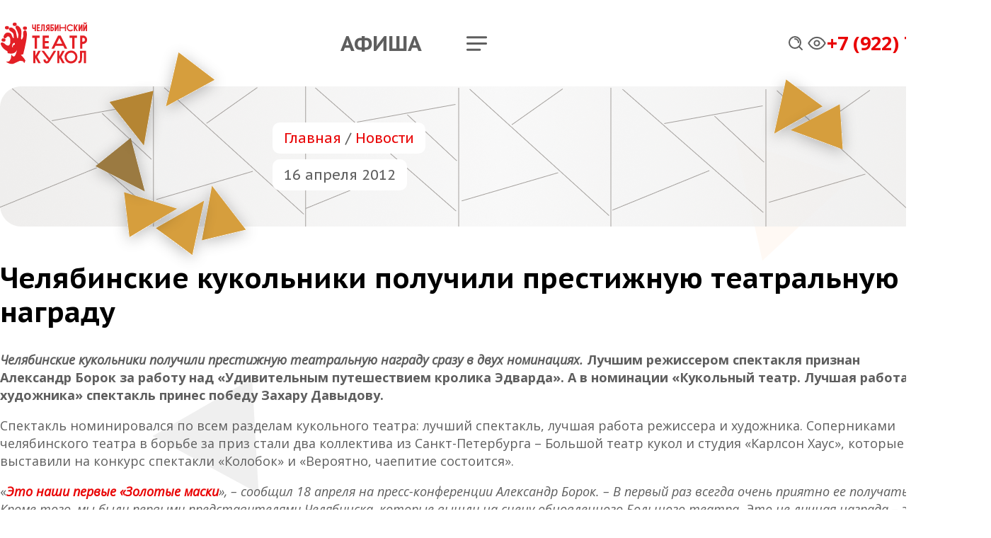

--- FILE ---
content_type: text/html; charset=utf-8
request_url: https://teatrkukol74.ru/news/2012/04/16/chelyabinskie-kukolniki-poluchili-prestizhnuyu-tea/
body_size: 30237
content:
<!doctype html>
<html lang="ru">
<head>

<meta charset="utf-8"><meta name="viewport" content="width=device-width, initial-scale=1, shrink-to-fit=no"><meta name="format-detection" content="telephone=no"><meta name="proculture-verification" content="92a3a8faf984a30d001d2e4d1d949ee3"><meta name="yandex-verification" content="a033d51fd373593f"><meta property="og:site_name" content="teatrkukol74.ru"><meta property="og:type" content="article"><meta property="og:url" content="http://teatrkukol74.ru/news/2012/04/16/chelyabinskie-kukolniki-poluchili-prestizhnuyu-tea/"><meta property="og:title" content="Челябинские кукольники получили престижную театральную награду"><meta property="og:image" content="http://teatrkukol74.ru/media/news/2024/01/03/0127-1.jpg"><title>Челябинские кукольники получили престижную театральную награду - Новости Челябинского театра кукол</title>

<link rel="icon" href="https://teatrkukol74.ru/favicon.ico" type="image/svg+xml">

<link rel="preconnect" href="https://fonts.googleapis.com">
<link rel="preconnect" href="https://fonts.gstatic.com" crossorigin>
<link href="https://fonts.googleapis.com/css2?family=Dela+Gothic+One&family=Open+Sans:ital,wght@0,400;0,600;0,700;1,400&family=PT+Sans+Caption:wght@400;700&display=swap" rel="stylesheet">
<link rel="stylesheet" href="https://cdn.jsdelivr.net/npm/@fancyapps/ui@5.0/dist/carousel/carousel.css">
<link rel="stylesheet" href="https://cdn.jsdelivr.net/npm/@fancyapps/ui@5.0/dist/carousel/carousel.autoplay.css">
<link rel="stylesheet" href="https://cdn.jsdelivr.net/npm/@fancyapps/ui@5.0/dist/fancybox/fancybox.css">
<link href="/static/css/main.8da8c55c10e2.css" rel="stylesheet" type="text/css" media="all" />

</head>
<body class="body-play">

<header class="mobi-head">
  <a href="/" class="logo"><svg xmlns="http://www.w3.org/2000/svg" version="1.1" viewBox="0.00 0.00 198.00 300.00">
<ellipse fill="#e80505" cx="0.00" cy="0.00" transform="translate(102.24,26.58) rotate(0.7)" rx="13.46" ry="11.12"/>
<path fill="#e80505" d="M 117.34 199.26 Q 116.22 201.08 115.08 202.97 Q 105.47 219.00 87.66 222.58 C 85.32 223.06 82.98 223.07 80.64 223.42 Q 79.01 223.67 77.35 223.58 Q 66.35 223.01 56.31 220.05 A 2.26 2.26 0.0 0 1 54.70 218.07 L 54.02 210.05 A 3.16 3.15 -77.2 0 0 52.46 207.57 C 36.71 198.42 22.69 187.00 13.41 171.35 C 10.24 166.02 4.68 155.12 11.57 150.17 C 12.94 149.19 16.64 148.13 18.28 148.33 C 25.45 149.23 30.19 152.01 35.28 157.02 C 40.68 162.33 52.11 171.60 60.18 169.36 C 68.58 167.04 71.49 157.70 72.35 150.10 Q 74.02 135.41 72.09 123.84 Q 71.01 117.36 67.07 112.24 C 61.99 105.64 52.78 107.07 48.55 113.59 Q 44.38 120.01 36.46 120.07 C 31.34 120.11 27.63 116.80 27.53 111.62 Q 27.41 105.72 30.90 99.35 C 34.49 92.77 39.29 86.22 46.64 83.99 Q 53.73 81.84 62.94 82.77 C 71.31 83.62 77.26 88.34 80.46 95.76 Q 83.72 103.30 87.03 111.34 Q 88.12 113.98 91.03 117.58 Q 91.55 118.22 92.39 118.25 L 95.77 118.35 Q 96.64 118.37 96.58 117.51 Q 96.24 112.73 95.77 107.33 Q 94.96 97.98 94.81 97.07 C 92.72 84.19 82.14 79.14 72.36 72.02 Q 66.54 67.78 63.81 61.38 C 60.65 53.98 67.62 49.26 73.77 48.15 Q 77.13 47.54 81.22 48.80 C 89.26 51.27 95.65 56.11 101.54 61.95 Q 108.75 69.09 110.89 78.73 Q 114.50 94.97 117.64 112.00 Q 118.51 116.76 121.05 120.71 A 0.84 0.83 -40.9 0 0 122.39 120.80 Q 123.29 119.75 123.79 118.47 C 126.28 112.13 126.45 105.82 126.40 99.18 C 126.28 83.24 116.73 66.87 109.32 53.07 C 106.61 48.01 107.14 40.64 112.05 37.25 Q 115.77 34.68 121.35 36.06 C 134.10 39.22 142.59 54.00 145.68 65.85 Q 147.53 72.95 147.30 84.68 Q 146.95 103.21 144.60 120.10 C 144.24 122.69 146.65 126.10 148.02 128.36 A 0.86 0.85 -39.4 0 0 149.38 128.49 Q 158.09 118.95 159.53 106.26 Q 160.02 101.97 158.68 90.44 C 157.53 80.51 160.23 71.11 169.81 66.96 C 175.72 64.39 180.69 71.98 181.99 76.81 Q 184.32 85.49 183.99 95.03 C 183.81 100.09 183.61 105.34 183.05 110.31 Q 180.63 131.99 177.25 148.99 Q 169.44 188.33 159.42 226.23 A 2.43 2.42 89.4 0 1 157.74 227.95 L 145.27 231.50 A 0.56 0.56 0.0 0 0 144.89 232.23 Q 145.02 232.59 145.30 232.88 C 156.03 244.02 166.20 255.37 173.98 268.57 A 2.41 2.38 -48.2 0 1 174.09 270.78 L 166.92 286.54 A 0.59 0.59 0.0 0 1 166.14 286.84 Q 165.84 286.71 165.67 286.41 Q 163.94 283.28 162.24 279.97 C 158.55 272.80 152.40 273.11 145.44 272.17 C 139.38 271.35 134.19 272.37 128.64 275.00 Q 109.87 283.90 95.28 290.36 C 91.78 291.91 86.98 292.29 83.08 292.16 C 68.74 291.70 57.09 286.23 45.43 278.08 Q 44.70 277.57 45.59 277.51 Q 51.15 277.16 57.27 276.34 Q 65.79 275.19 70.36 267.84 Q 77.19 256.84 78.54 244.86 Q 79.39 237.35 79.95 230.62 Q 80.11 228.64 81.20 230.30 C 84.30 235.04 88.45 240.33 93.51 242.33 C 103.07 246.10 110.14 225.12 112.17 218.95 Q 115.16 209.84 118.08 199.59 Q 118.87 196.81 117.34 199.26 Z M 94.40 153.26 C 88.52 158.53 85.11 165.65 85.20 173.55 C 85.24 177.38 85.28 179.95 89.56 180.74 A 0.76 0.76 0.0 0 0 90.40 179.69 C 89.26 177.05 88.78 174.11 90.00 171.38 C 91.69 167.59 97.12 160.94 101.58 163.92 A 1.00 1.00 0.0 0 0 103.13 163.19 Q 103.40 160.59 103.45 157.28 C 103.54 151.72 98.35 149.71 94.40 153.26 Z" />
<ellipse fill="#e80505" cx="0.00" cy="0.00" transform="translate(50.50,49.58) rotate(-0.3)" rx="13.45" ry="11.18"/>
<ellipse fill="#e80505" cx="0.00" cy="0.00" transform="translate(171.22,52.31) rotate(-0.8)" rx="13.50" ry="11.08"/>
<ellipse fill="#e80505" cx="0.00" cy="0.00" transform="translate(27.73,131.84) rotate(0.3)" rx="13.51" ry="11.11"/>
</svg></a>
  <div class="h5 upper about-menu-caption">О театре</div>
  <div class="h5 upper spectators-menu-caption">Зрителям</div>
  <div class="h5 search-caption">Поиск по сайту</div>
  <div class="h5 upper poll-caption">Опросы</div>
  <div class="h5 upper competitions-menu-caption">Конкурсы</div>
  <a href="/playbill/" class="playbill">Афиша</a>
  
  <a href="javascript:void(0);" class="clk icon search" data-class="mobi-search-on" data-strategy="raise">
    <svg width="20" height="20" viewBox="0 0 20 20" fill="none" xmlns="http://www.w3.org/2000/svg">
      <path d="M14.6781 12.929C15.8884 11.2772 16.4305 9.22925 16.1959 7.19486C15.9613 5.16048 14.9673 3.2897 13.4128 1.9568C11.8583 0.6239 9.85794 -0.0728189 7.81187 0.00603073C5.76581 0.0848803 3.82496 0.933483 2.37762 2.38206C0.930277 3.83065 0.0831823 5.77238 0.00580795 7.81878C-0.0715664 9.86519 0.626485 11.8654 1.96031 13.4191C3.29413 14.9729 5.16536 15.9657 7.19963 16.1988C9.23389 16.432 11.2812 15.8884 12.9319 14.6767H12.9306C12.9681 14.7267 13.0081 14.7742 13.0531 14.8205L17.8655 19.6335C18.0998 19.868 18.4178 19.9999 18.7494 20C19.0809 20.0001 19.399 19.8685 19.6335 19.6341C19.8681 19.3997 19.9999 19.0817 20 18.7501C20.0001 18.4184 19.8685 18.1004 19.6341 17.8658L14.8218 13.0528C14.7771 13.0075 14.7291 12.9657 14.6781 12.9278V12.929ZM15.0006 8.12352C15.0006 9.02645 14.8227 9.92054 14.4773 10.7547C14.1318 11.5889 13.6254 12.3469 12.987 12.9854C12.3486 13.6239 11.5907 14.1303 10.7567 14.4759C9.92258 14.8214 9.02862 14.9992 8.12582 14.9992C7.22301 14.9992 6.32905 14.8214 5.49497 14.4759C4.66089 14.1303 3.90302 13.6239 3.26464 12.9854C2.62626 12.3469 2.11987 11.5889 1.77438 10.7547C1.4289 9.92054 1.25108 9.02645 1.25108 8.12352C1.25108 6.29997 1.97538 4.55111 3.26464 3.26166C4.55391 1.97222 6.30252 1.24781 8.12582 1.24781C9.94911 1.24781 11.6977 1.97222 12.987 3.26166C14.2763 4.55111 15.0006 6.29997 15.0006 8.12352Z" fill="currentColor"/>
    </svg>
  </a>
  <a href="javascript:void(0);" class="clk icon close-menu" data-class="mobi-menu-on" data-strategy="drop">
    <svg width="30" height="30" viewBox="0 0 30 30" fill="none" xmlns="http://www.w3.org/2000/svg">
      <path d="M22.5 7.5L7.5 22.5M7.5 7.5L22.5 22.5" stroke="currentColor" stroke-width="2" stroke-linecap="round" stroke-linejoin="round"/>
    </svg>
  </a>
  <a href="javascript:void(0);" class="clk icon close-about-menu" data-class="mobi-about-menu-on" data-strategy="drop">
    <svg width="30" height="30" viewBox="0 0 30 30" fill="none" xmlns="http://www.w3.org/2000/svg">
      <path d="M22.5 7.5L7.5 22.5M7.5 7.5L22.5 22.5" stroke="currentColor" stroke-width="2" stroke-linecap="round" stroke-linejoin="round"/>
    </svg>
  </a>
  <a href="javascript:void(0);" class="clk icon close-spectators-menu" data-class="mobi-spectators-menu-on" data-strategy="drop">
    <svg width="30" height="30" viewBox="0 0 30 30" fill="none" xmlns="http://www.w3.org/2000/svg">
      <path d="M22.5 7.5L7.5 22.5M7.5 7.5L22.5 22.5" stroke="currentColor" stroke-width="2" stroke-linecap="round" stroke-linejoin="round"/>
    </svg>
  </a>
  <a href="javascript:void(0);" class="clk icon close-competitions-menu" data-class="mobi-competitions-menu-on" data-strategy="drop">
    <svg width="30" height="30" viewBox="0 0 30 30" fill="none" xmlns="http://www.w3.org/2000/svg">
      <path d="M22.5 7.5L7.5 22.5M7.5 7.5L22.5 22.5" stroke="currentColor" stroke-width="2" stroke-linecap="round" stroke-linejoin="round"/>
    </svg>
  </a>
  <a href="javascript:void(0);" class="clk icon close-search" data-class="mobi-search-on" data-strategy="drop">
    <svg width="30" height="30" viewBox="0 0 30 30" fill="none" xmlns="http://www.w3.org/2000/svg">
      <path d="M22.5 7.5L7.5 22.5M7.5 7.5L22.5 22.5" stroke="currentColor" stroke-width="2" stroke-linecap="round" stroke-linejoin="round"/>
    </svg>
  </a>
  <a href="javascript:void(0);" class="clk icon close-poll-menu" data-class="mobi-poll-menu-on" data-strategy="drop">
    <svg width="30" height="30" viewBox="0 0 30 30" fill="none" xmlns="http://www.w3.org/2000/svg">
      <path d="M22.5 7.5L7.5 22.5M7.5 7.5L22.5 22.5" stroke="currentColor" stroke-width="2" stroke-linecap="round" stroke-linejoin="round"/>
    </svg>
  </a>
  <a href="javascript:void(0);" class="clk icon hamburger" data-class="mobi-menu-on" data-strategy="raise">
    <svg xmlns="http://www.w3.org/2000/svg" width="16" height="16" fill="currentColor" class="bi bi-list" viewBox="0 0 16 16">
      <path fill-rule="evenodd" d="M2.5 12a.5.5 0 0 1 .5-.5h10a.5.5 0 0 1 0 1H3a.5.5 0 0 1-.5-.5zm0-4a.5.5 0 0 1 .5-.5h10a.5.5 0 0 1 0 1H3a.5.5 0 0 1-.5-.5zm0-4a.5.5 0 0 1 .5-.5h10a.5.5 0 0 1 0 1H3a.5.5 0 0 1-.5-.5z"/>
    </svg>
  </a>
</header>

<header class="top">

  <div class="container">

    <a href="/" class="logo"><svg xmlns="http://www.w3.org/2000/svg" version="1.1" viewBox="0.00 0.00 1369.00 686.00">
<path fill="#e31f25" d="M 1320.05 21.59 C 1320.18 31.90 1333.92 31.17 1334.99 21.49 Q 1335.04 21.00 1335.54 21.00 L 1352.48 21.00 Q 1353.05 21.00 1353.01 21.58 C 1352.24 32.67 1343.84 42.07 1332.71 43.60 C 1317.18 45.74 1303.07 38.72 1301.95 21.59 A 0.56 0.56 0.0 0 1 1302.51 21.00 L 1319.45 21.00 Q 1320.05 21.00 1320.05 21.59 Z"/>
<ellipse fill="#e31f25" cx="229.37" cy="48.51" rx="31.40" ry="26.40"/>
<path fill="#e31f25" d="M 1126.56 80.46 C 1117.79 69.72 1105.65 65.72 1091.89 67.31 C 1074.23 69.35 1061.66 82.87 1060.14 100.15 C 1059.10 112.03 1063.43 121.99 1071.95 129.93 C 1088.12 145.02 1112.01 142.69 1126.49 126.54 Q 1126.99 125.98 1127.52 126.51 L 1138.59 137.61 Q 1138.98 137.99 1138.64 138.42 C 1125.08 155.51 1103.52 161.15 1082.54 156.38 Q 1070.92 153.73 1062.56 146.66 C 1039.20 126.92 1034.89 93.60 1053.92 69.26 C 1065.89 53.94 1082.54 47.76 1101.57 49.22 Q 1123.89 50.94 1138.63 67.54 Q 1139.01 67.97 1138.62 68.40 L 1127.44 80.49 Q 1126.98 80.99 1126.56 80.46 Z"/>
<path fill="#e31f25" d="M 540.54 118.25 Q 535.33 122.09 529.41 122.71 C 509.20 124.82 502.03 110.01 502.00 92.82 Q 501.97 71.01 502.01 52.22 Q 502.01 51.00 503.23 51.00 L 519.02 51.00 A 0.98 0.98 0.0 0 1 520.00 51.98 Q 520.03 71.96 519.97 92.17 C 519.96 97.37 521.66 102.46 526.85 104.35 C 531.09 105.90 536.06 104.82 538.69 100.95 Q 540.95 97.64 540.96 94.50 Q 541.02 72.70 540.99 52.06 A 1.06 1.06 0.0 0 1 542.05 51.00 L 557.99 51.01 Q 559.03 51.01 559.03 52.05 L 559.02 155.24 A 0.76 0.76 0.0 0 1 558.26 156.00 L 541.74 155.99 A 0.75 0.74 -90.0 0 1 541.00 155.24 L 541.00 118.49 A 0.29 0.29 0.0 0 0 540.54 118.25 Z"/>
<path fill="#e31f25" d="M 591.02 69.77 L 590.99 93.24 A 0.76 0.76 0.0 0 0 591.75 94.00 L 620.23 94.01 A 0.76 0.76 0.0 0 1 620.99 94.77 L 621.01 111.25 A 0.76 0.76 0.0 0 1 620.25 112.01 L 591.75 111.99 A 0.76 0.76 0.0 0 0 590.99 112.75 L 591.01 137.23 A 0.76 0.76 0.0 0 0 591.77 137.99 L 621.24 138.01 A 0.76 0.76 0.0 0 1 622.00 138.77 L 622.01 155.25 A 0.76 0.76 0.0 0 1 621.25 156.01 L 573.74 155.99 A 0.76 0.76 0.0 0 1 572.98 155.23 L 573.00 51.77 A 0.76 0.76 0.0 0 1 573.76 51.01 L 621.24 51.00 A 0.76 0.76 0.0 0 1 622.00 51.76 L 621.98 68.23 A 0.76 0.76 0.0 0 1 621.22 68.99 L 591.78 69.01 A 0.76 0.76 0.0 0 0 591.02 69.77 Z"/>
<path fill="#e31f25" d="M 663.02 68.66 C 662.92 89.79 663.78 112.12 660.03 133.07 C 657.10 149.45 649.35 158.02 631.69 156.09 Q 631.00 156.02 631.00 155.32 L 631.00 139.53 Q 631.00 138.98 631.54 139.07 C 639.64 140.38 642.75 134.44 643.80 127.76 Q 645.48 117.01 645.63 106.49 Q 645.99 79.77 645.99 52.01 Q 645.99 51.00 647.00 51.00 L 696.00 51.00 Q 697.00 51.00 697.00 52.00 L 697.00 155.50 A 0.50 0.50 0.0 0 1 696.50 156.00 L 679.75 156.00 A 0.75 0.75 0.0 0 1 679.00 155.25 L 679.00 68.75 Q 679.00 68.00 678.25 68.00 L 663.68 68.00 Q 663.02 68.00 663.02 68.66 Z"/>
<path fill="#e31f25" d="M 754.35 120.80 L 727.30 155.60 A 1.07 1.06 -70.6 0 1 726.47 156.00 L 704.53 156.00 A 0.25 0.25 0.0 0 1 704.34 155.59 L 735.70 115.42 Q 736.00 115.04 735.56 114.83 C 706.52 101.05 711.15 60.14 741.72 52.17 Q 746.39 50.95 756.83 50.96 Q 764.36 50.97 772.04 51.02 A 0.96 0.96 0.0 0 1 773.00 51.98 L 773.00 155.37 A 0.63 0.62 -90.0 0 1 772.38 156.00 L 755.50 156.00 Q 755.00 156.00 755.00 155.50 L 755.00 121.03 Q 755.00 119.96 754.35 120.80 Z M 755.00 99.70 L 755.00 69.28 A 0.26 0.26 0.0 0 0 754.74 69.02 L 750.98 69.02 A 17.00 15.19 -0.0 0 0 733.98 84.21 L 733.98 84.77 A 17.00 15.19 0.0 0 0 750.98 99.96 L 754.74 99.96 A 0.26 0.26 0.0 0 0 755.00 99.70 Z"/>
<path fill="#e31f25" d="M 804.00 69.62 L 804.00 87.45 Q 804.00 88.08 804.62 88.04 Q 820.47 87.21 833.20 99.21 Q 840.75 106.33 841.77 117.69 Q 843.87 140.98 824.78 151.74 Q 817.22 156.00 806.99 156.00 Q 797.13 156.00 786.54 156.00 Q 785.99 156.01 785.99 155.45 L 786.00 52.00 A 1.00 1.00 0.0 0 1 787.00 51.00 L 837.00 51.00 A 1.01 1.00 -0.0 0 1 838.01 52.00 L 837.99 68.50 A 0.50 0.49 -90.0 0 1 837.50 69.00 L 804.62 69.00 Q 804.00 69.00 804.00 69.62 Z M 804.00 106.25 L 804.00 137.73 A 0.25 0.25 0.0 0 0 804.25 137.98 L 807.63 137.98 A 16.37 15.70 -0.0 0 0 824.00 122.28 L 824.00 121.70 A 16.37 15.70 0.0 0 0 807.63 106.00 L 804.25 106.00 A 0.25 0.25 0.0 0 0 804.00 106.25 Z"/>
<path fill="#e31f25" d="M 895.72 96.78 Q 895.70 96.65 895.65 96.77 L 872.07 155.79 Q 871.99 156.00 871.76 156.00 L 854.25 156.00 A 0.25 0.25 0.0 0 1 854.00 155.75 L 853.99 52.01 A 1.01 1.00 90.0 0 1 854.99 51.00 L 871.25 51.00 A 0.75 0.75 0.0 0 1 872.00 51.75 L 872.00 109.04 Q 872.00 111.07 872.76 109.18 L 895.83 51.47 Q 896.02 51.00 896.53 51.00 L 913.13 51.01 A 0.88 0.87 0.0 0 1 914.01 51.88 L 914.00 155.25 A 0.75 0.75 0.0 0 1 913.25 156.00 L 896.72 156.00 A 0.75 0.75 0.0 0 1 895.97 155.25 Q 896.05 124.27 895.95 99.24 Q 895.95 98.07 895.72 96.78 Z"/>
<path fill="#e31f25" d="M 944.99 112.79 L 945.00 155.21 A 0.80 0.80 0.0 0 1 944.20 156.01 L 927.75 155.99 A 0.80 0.80 0.0 0 1 926.95 155.19 L 927.00 51.81 A 0.80 0.80 0.0 0 1 927.80 51.01 L 944.21 51.02 A 0.80 0.80 0.0 0 1 945.01 51.82 L 944.99 93.21 A 0.80 0.80 0.0 0 0 945.79 94.01 L 1012.18 93.99 A 0.80 0.80 0.0 0 0 1012.98 93.19 L 1013.01 51.82 A 0.80 0.80 0.0 0 1 1013.81 51.02 L 1029.20 51.00 A 0.80 0.80 0.0 0 1 1030.00 51.80 L 1030.00 155.21 A 0.80 0.80 0.0 0 1 1029.20 156.01 L 1013.80 155.99 A 0.80 0.80 0.0 0 1 1013.00 155.19 L 1012.99 112.80 A 0.80 0.80 0.0 0 0 1012.19 112.00 L 945.79 111.99 A 0.80 0.80 0.0 0 0 944.99 112.79 Z"/>
<path fill="#e31f25" d="M 1169.64 112.06 Q 1169.00 110.96 1169.00 112.23 L 1169.00 155.50 Q 1169.00 156.00 1168.50 156.00 L 1151.75 156.00 A 0.75 0.75 0.0 0 1 1151.00 155.25 L 1151.00 52.00 A 1.00 1.00 0.0 0 1 1152.00 51.00 L 1168.25 51.01 A 0.75 0.74 0.0 0 1 1169.00 51.75 L 1169.00 94.64 Q 1169.00 96.04 1169.70 94.83 L 1194.75 51.46 Q 1195.02 51.00 1195.56 51.00 L 1214.57 51.00 A 0.24 0.24 0.0 0 1 1214.78 51.36 L 1186.25 102.50 A 1.05 1.05 0.0 0 0 1186.25 103.50 L 1214.77 155.61 A 0.27 0.26 75.4 0 1 1214.55 156.00 L 1195.55 156.00 A 0.93 0.93 0.0 0 1 1194.75 155.54 L 1169.64 112.06 Z"/>
<path fill="#e31f25" d="M 1244.91 108.70 L 1266.83 51.47 A 0.76 0.75 10.9 0 1 1267.53 51.00 L 1284.00 51.01 A 1.00 0.99 0.0 0 1 1285.00 52.00 L 1285.00 155.25 A 0.75 0.75 0.0 0 1 1284.25 156.00 L 1267.62 155.99 Q 1267.00 155.99 1267.00 155.37 L 1266.99 97.45 Q 1266.99 96.13 1266.29 97.25 Q 1265.96 97.78 1265.95 98.24 Q 1265.95 98.77 1265.76 99.27 Q 1254.95 127.30 1244.18 155.51 Q 1243.99 156.00 1243.46 156.00 L 1226.25 156.00 A 0.25 0.25 0.0 0 1 1226.00 155.75 L 1226.00 52.25 Q 1226.00 51.00 1227.25 51.00 L 1243.25 51.00 A 0.75 0.75 0.0 0 1 1244.00 51.75 L 1244.00 108.53 Q 1244.00 111.06 1244.91 108.70 Z"/>
<path fill="#e31f25" d="M 1339.75 96.77 Q 1339.72 96.60 1339.66 96.76 L 1316.18 155.52 Q 1315.99 156.00 1315.47 156.00 L 1298.49 156.00 A 0.51 0.51 0.0 0 1 1297.98 155.49 L 1297.99 52.00 A 1.01 1.00 -0.0 0 1 1299.00 51.00 L 1315.50 51.00 Q 1316.00 51.00 1316.00 51.50 L 1316.00 108.65 Q 1316.00 111.06 1316.90 108.82 L 1339.83 51.48 A 0.76 0.75 -79.1 0 1 1340.53 51.00 L 1357.25 51.00 A 0.75 0.75 0.0 0 1 1358.00 51.75 L 1358.00 155.25 A 0.75 0.75 0.0 0 1 1357.25 156.00 L 1340.75 156.00 Q 1339.98 156.00 1339.98 155.23 Q 1340.02 126.70 1339.98 99.67 Q 1339.98 98.25 1339.75 96.77 Z"/>
<path fill="#e31f25" d="M 267.12 443.03 Q 265.58 446.29 263.85 449.89 Q 257.07 464.01 246.59 475.72 C 214.04 512.06 163.96 509.91 120.62 498.11 Q 120.02 497.95 119.87 497.34 C 119.02 493.68 118.03 489.99 117.85 486.13 Q 117.50 478.70 117.04 471.51 Q 117.01 470.95 116.52 470.68 C 94.49 458.34 73.16 444.15 55.27 427.06 Q 26.14 399.23 12.43 362.68 Q 11.11 359.17 11.04 351.76 C 10.95 341.22 16.65 335.16 26.07 331.64 Q 27.92 330.94 29.80 331.29 Q 39.50 333.09 49.02 334.63 Q 51.00 334.95 52.78 336.21 Q 60.16 341.41 67.30 346.26 C 70.09 348.15 72.36 350.59 74.76 352.95 C 87.98 366.00 108.34 382.17 127.53 380.52 C 153.71 378.27 161.38 343.17 161.28 322.50 Q 161.21 307.38 161.13 292.11 C 161.04 274.93 156.47 253.90 142.82 242.60 Q 136.29 237.18 128.08 237.69 C 119.62 238.21 110.35 239.50 105.82 247.39 C 102.13 253.81 96.76 260.76 89.73 263.23 C 81.53 266.12 70.92 267.53 63.52 262.67 C 50.27 253.95 55.40 232.52 61.22 221.14 Q 67.84 208.18 78.04 196.29 C 87.44 185.32 98.94 180.09 113.47 178.87 C 132.12 177.32 153.21 178.65 166.59 191.34 Q 174.53 198.87 179.40 210.39 Q 183.79 220.76 189.98 236.55 Q 195.00 249.36 203.66 261.59 A 1.14 1.12 74.3 0 0 204.50 262.07 L 215.30 262.96 Q 215.90 263.00 215.85 262.40 Q 214.04 242.83 212.63 221.82 Q 212.14 214.50 210.18 205.73 C 207.06 191.75 199.35 181.68 188.19 173.65 Q 177.63 166.04 166.14 158.27 C 154.76 150.57 138.95 137.70 137.86 122.91 C 137.04 111.85 144.90 104.27 155.05 100.82 C 176.49 93.53 196.85 104.75 212.99 118.21 Q 225.05 128.26 233.76 137.30 Q 240.38 144.18 244.43 155.09 C 249.51 168.75 251.80 182.22 254.84 196.00 C 258.61 213.07 261.50 229.91 264.48 247.07 C 265.65 253.83 267.71 260.20 271.16 265.36 C 278.43 276.24 282.67 249.98 283.09 247.33 Q 285.05 235.03 285.96 221.32 Q 286.48 213.59 285.86 209.05 Q 284.80 201.17 281.71 190.82 C 276.40 173.08 270.55 156.36 261.57 140.19 Q 254.04 126.62 247.72 114.39 C 244.65 108.44 241.84 101.11 242.01 94.36 C 242.45 76.84 253.76 66.34 271.59 70.26 Q 282.85 72.74 293.77 81.04 C 308.26 92.05 318.54 107.34 325.92 124.49 C 333.30 141.64 334.20 160.79 333.99 179.03 C 333.63 209.43 330.67 239.68 327.04 270.48 A 1.60 1.60 0.0 0 0 327.25 271.47 L 336.64 287.42 Q 336.99 288.01 337.43 287.49 C 351.80 270.63 362.13 251.43 363.12 229.25 Q 363.43 222.29 362.16 211.28 C 360.71 198.73 359.53 185.87 361.23 173.89 C 362.70 163.57 369.76 153.09 377.32 146.85 C 385.69 139.94 396.37 138.69 404.47 147.08 C 412.89 155.81 416.25 170.38 417.70 182.97 C 419.93 202.41 419.06 222.23 417.11 242.07 Q 413.29 280.80 405.30 323.76 C 393.54 387.05 378.12 451.46 361.97 514.73 A 0.53 0.52 -2.2 0 1 361.62 515.10 L 326.36 525.87 A 0.27 0.26 -31.1 0 0 326.25 526.31 Q 337.65 537.62 349.60 549.95 Q 377.34 578.60 396.63 613.56 A 1.25 1.25 0.0 0 1 396.67 614.68 L 378.19 655.53 A 0.22 0.21 44.0 0 1 377.80 655.53 C 375.02 650.04 371.98 644.55 369.87 638.66 C 365.52 626.52 350.95 622.25 339.18 620.94 Q 323.99 619.25 307.02 619.94 Q 304.93 620.02 303.09 620.86 Q 255.93 642.26 208.56 663.84 Q 205.92 665.04 203.22 665.29 C 173.51 668.01 144.99 663.39 119.88 647.92 Q 107.40 640.23 94.75 631.48 Q 94.05 631.00 94.90 630.98 Q 107.28 630.63 119.07 629.72 Q 129.77 628.88 137.23 626.04 C 147.03 622.31 153.39 613.00 158.14 603.78 Q 165.17 590.15 170.77 577.44 A 5.24 5.00 -31.1 0 0 171.13 576.12 L 177.91 518.87 Q 178.01 518.03 178.43 518.76 C 186.41 532.62 204.74 561.09 224.08 547.62 C 233.95 540.75 240.80 526.64 245.46 515.07 Q 250.67 502.13 254.76 488.25 Q 261.26 466.15 267.28 443.09 Q 267.51 442.21 267.12 443.03 Z M 214.34 369.05 C 218.96 365.84 225.16 364.78 228.86 370.10 Q 229.19 370.57 229.35 370.02 C 231.60 362.22 235.15 341.97 223.76 338.91 C 218.23 337.42 212.19 341.38 208.34 345.09 C 196.83 356.19 189.03 374.38 188.52 390.44 C 188.22 399.81 192.09 410.03 204.14 405.27 Q 204.86 404.98 204.11 404.77 C 198.21 403.09 198.03 395.21 199.29 390.44 Q 202.80 377.10 214.34 369.05 Z"/>
<ellipse fill="#e31f25" cx="0.00" cy="0.00" transform="translate(108.51,101.86) rotate(-0.2)" rx="31.52" ry="26.01"/>
<ellipse fill="#e31f25" cx="0.00" cy="0.00" transform="translate(389.52,108.13) rotate(-0.2)" rx="31.52" ry="26.01"/>
<path fill="#e31f25" d="M 577.00 259.85 L 577.00 428.16 A 0.85 0.85 0.0 0 1 576.15 429.01 L 542.85 429.00 A 0.85 0.85 0.0 0 1 542.00 428.15 L 542.00 259.85 A 0.85 0.85 0.0 0 0 541.15 259.00 L 501.85 258.99 A 0.85 0.85 0.0 0 1 501.00 258.14 L 501.00 223.85 A 0.85 0.85 0.0 0 1 501.85 223.00 L 617.15 223.00 A 0.85 0.85 0.0 0 1 618.00 223.85 L 618.00 258.15 A 0.85 0.85 0.0 0 1 617.15 259.00 L 577.85 259.00 A 0.85 0.85 0.0 0 0 577.00 259.85 Z"/>
<path fill="#e31f25" d="M 701.00 344.72 L 701.00 393.28 A 0.72 0.72 0.0 0 0 701.72 394.00 L 761.28 394.00 A 0.72 0.72 0.0 0 1 762.00 394.72 L 762.00 428.28 A 0.72 0.72 0.0 0 1 761.28 429.00 L 665.72 429.00 A 0.72 0.72 0.0 0 1 665.00 428.28 L 665.00 223.72 A 0.72 0.72 0.0 0 1 665.72 223.00 L 761.28 223.00 A 0.72 0.72 0.0 0 1 762.00 223.72 L 761.99 258.28 A 0.72 0.72 0.0 0 1 761.27 259.00 L 701.72 259.00 A 0.72 0.72 0.0 0 0 701.00 259.72 L 701.00 308.28 A 0.72 0.72 0.0 0 0 701.72 309.00 L 758.28 309.01 A 0.72 0.72 0.0 0 1 759.00 309.73 L 758.99 343.28 A 0.72 0.72 0.0 0 1 758.27 344.00 L 701.72 344.00 A 0.72 0.72 0.0 0 0 701.00 344.72 Z"/>
<path fill="#e31f25" d="M 842.78 429.00 L 803.54 429.00 A 0.32 0.32 0.0 0 1 803.25 428.54 L 905.93 223.18 A 0.32 0.32 0.0 0 1 906.22 223.00 L 945.78 223.00 A 0.32 0.32 0.0 0 1 946.07 223.18 L 1048.75 428.54 A 0.32 0.32 0.0 0 1 1048.46 429.00 L 1009.22 429.00 A 0.32 0.32 0.0 0 1 1008.93 428.82 L 987.11 385.18 A 0.32 0.32 0.0 0 0 986.82 385.00 L 865.18 385.00 A 0.32 0.32 0.0 0 0 864.89 385.18 L 843.07 428.82 A 0.32 0.32 0.0 0 1 842.78 429.00 Z M 883.20 349.56 A 0.31 0.31 0.0 0 0 883.48 350.00 L 968.52 350.00 A 0.31 0.31 0.0 0 0 968.80 349.56 L 926.28 263.53 A 0.31 0.31 0.0 0 0 925.72 263.53 L 883.20 349.56 Z" />
<path fill="#e31f25" d="M 1161.00 259.87 L 1161.00 428.14 A 0.87 0.87 0.0 0 1 1160.13 429.01 L 1125.86 429.00 A 0.87 0.87 0.0 0 1 1124.99 428.13 L 1125.00 259.88 A 0.87 0.87 0.0 0 0 1124.13 259.01 L 1084.88 258.99 A 0.87 0.87 0.0 0 1 1084.01 258.12 L 1083.99 223.87 A 0.87 0.87 0.0 0 1 1084.86 223.00 L 1201.13 223.00 A 0.87 0.87 0.0 0 1 1202.00 223.87 L 1201.99 258.13 A 0.87 0.87 0.0 0 1 1201.12 259.00 L 1161.87 259.00 A 0.87 0.87 0.0 0 0 1161.00 259.87 Z" />
<path fill="#e31f25" d="M 1284.00 356.56 L 1284.00 428.25 Q 1284.00 429.00 1283.25 429.00 L 1249.75 429.00 A 0.75 0.75 0.0 0 1 1249.00 428.25 L 1249.00 224.24 A 1.27 1.27 0.0 0 1 1250.27 222.97 Q 1269.38 223.07 1287.92 222.96 C 1305.74 222.86 1322.30 227.32 1335.69 238.71 Q 1355.98 255.95 1358.56 281.70 C 1360.86 304.55 1353.34 324.27 1336.47 338.89 Q 1319.52 353.57 1296.24 355.74 Q 1293.08 356.03 1284.62 355.95 Q 1284.00 355.94 1284.00 356.56 Z M 1284.00 259.23 L 1284.00 319.55 A 0.30 0.30 0.0 0 0 1284.30 319.85 L 1291.18 319.85 A 32.82 29.86 -0.0 0 0 1324.00 289.99 L 1324.00 288.79 A 32.82 29.86 0.0 0 0 1291.18 258.93 L 1284.30 258.93 A 0.30 0.30 0.0 0 0 1284.00 259.23 Z" />
<ellipse fill="#e31f25" cx="0.00" cy="0.00" transform="translate(55.52,293.15) rotate(-0.2)" rx="31.52" ry="26.01"/>
<path fill="#e31f25" d="M 1096.24 657.42 C 1071.93 655.26 1049.79 644.26 1033.46 626.18 Q 1003.04 592.48 1007.65 546.37 C 1009.96 523.18 1020.71 502.81 1037.50 486.04 Q 1061.75 461.82 1096.29 458.56 C 1118.45 456.47 1140.92 460.33 1159.82 471.98 Q 1175.60 481.71 1188.25 498.37 Q 1207.83 524.13 1207.99 557.60 Q 1208.16 593.79 1185.13 621.64 Q 1151.47 662.33 1096.24 657.42 Z M 1112.01 491.13 Q 1075.20 489.31 1054.19 516.88 C 1042.16 532.67 1037.37 552.05 1041.43 571.65 Q 1045.19 589.82 1059.47 604.96 C 1073.51 619.83 1091.72 626.12 1112.59 624.84 Q 1138.64 623.25 1156.08 604.36 Q 1165.69 593.95 1170.28 582.49 C 1177.60 564.21 1176.46 543.31 1166.60 525.95 C 1154.91 505.38 1135.86 492.32 1112.01 491.13 Z" />
<path fill="#e31f25" d="M 551.75 573.29 Q 551.00 571.97 551.00 573.48 L 551.00 653.25 A 0.75 0.75 0.0 0 1 550.25 654.00 L 518.50 654.00 A 0.50 0.50 0.0 0 1 518.00 653.50 L 518.00 463.20 A 1.18 1.18 0.0 0 1 519.18 462.02 L 550.25 461.99 A 0.76 0.75 90.0 0 1 551.00 462.75 L 551.00 542.51 Q 551.00 544.04 551.75 542.70 L 596.76 462.46 Q 597.02 462.00 597.55 462.00 L 634.57 462.00 A 0.24 0.24 0.0 0 1 634.78 462.36 L 581.25 557.50 A 1.02 1.02 0.0 0 0 581.26 558.49 L 634.73 653.56 Q 634.98 654.00 634.48 654.00 L 597.55 654.00 A 0.91 0.91 0.0 0 1 596.76 653.54 L 551.75 573.29 Z" />
<path fill="#e31f25" d="M 770.20 573.71 L 837.81 462.35 A 0.74 0.72 15.0 0 1 838.44 462.00 L 875.66 462.00 A 0.17 0.17 0.0 0 1 875.81 462.26 Q 823.54 548.39 771.46 634.05 Q 754.66 661.69 721.82 657.44 C 697.12 654.24 679.30 633.37 679.02 608.78 Q 678.97 603.97 678.96 598.82 Q 678.96 598.00 679.77 598.00 L 712.49 598.00 A 0.47 0.47 0.0 0 1 712.96 598.46 C 713.11 603.11 712.50 608.10 713.72 612.54 C 715.94 620.61 723.48 625.69 731.77 624.91 Q 738.07 624.32 742.43 618.21 Q 747.07 611.71 751.82 604.23 A 0.46 0.45 -47.7 0 0 751.80 603.71 L 646.27 462.34 A 0.21 0.21 0.0 0 1 646.44 462.00 L 686.46 462.00 Q 686.98 462.00 687.29 462.42 L 769.78 573.73 A 0.26 0.25 -47.3 0 0 770.20 573.71 Z" />
<path fill="#e31f25" d="M 926.62 573.07 Q 926.00 571.96 926.00 573.23 L 926.00 653.25 A 0.75 0.75 0.0 0 1 925.25 654.00 L 893.62 653.99 A 0.63 0.62 0.0 0 1 892.99 653.37 L 893.00 462.75 A 0.75 0.75 0.0 0 1 893.75 462.00 L 925.25 462.00 A 0.75 0.75 0.0 0 1 926.00 462.75 L 926.00 542.63 Q 926.00 544.04 926.69 542.81 L 971.76 462.46 Q 972.02 462.00 972.55 462.00 L 1009.57 462.00 A 0.24 0.24 0.0 0 1 1009.78 462.36 L 956.25 557.50 A 1.04 1.02 -45.5 0 0 956.25 558.49 L 1009.73 653.56 Q 1009.98 654.00 1009.48 654.00 L 972.55 654.00 A 0.91 0.91 0.0 0 1 971.76 653.54 L 926.62 573.07 Z" />
<path fill="#e31f25" d="M 1280.01 493.69 Q 1279.97 523.00 1280.14 544.94 Q 1280.33 569.97 1278.04 592.57 Q 1276.01 612.63 1270.55 627.70 C 1262.38 650.24 1245.66 658.01 1222.57 654.12 Q 1222.00 654.02 1222.00 653.45 L 1222.00 623.55 Q 1222.00 623.02 1222.51 623.16 C 1240.50 628.13 1244.64 607.89 1246.14 595.16 C 1247.71 581.92 1248.30 567.74 1248.30 554.37 Q 1248.28 509.17 1247.97 463.28 Q 1247.97 462.00 1249.24 462.00 L 1341.25 462.00 A 0.75 0.75 0.0 0 1 1342.00 462.75 L 1342.00 653.25 A 0.75 0.75 0.0 0 1 1341.25 654.00 L 1309.62 653.99 A 0.62 0.62 0.0 0 1 1309.00 653.37 L 1308.98 494.00 A 0.99 0.99 0.0 0 0 1307.99 493.01 L 1280.71 492.99 Q 1280.01 492.99 1280.01 493.69 Z" />
</svg></a>

    <div class="menu-placeholder">
      <nav class="home-menu">
  
  <a href="/playbill/">Афиша</a>
  
  <a href="javascript:void(0)" class="clk" data-class="show-main-menu" data-strategy="raise">
    <svg width="35" height="35" viewBox="0 0 35 35" fill="none" xmlns="http://www.w3.org/2000/svg">
      <path d="M4.375 17.5H30.625M4.375 8.75H30.625M4.375 26.25H21.875" stroke-width="3" stroke-linecap="round" stroke-linejoin="round"/>
    </svg>
  </a>
</nav>
    </div>

    

    <div class="contacts">
      <form action="/search/" class="search">
  <a href="javascript:void(0)">
    <svg width="24" height="24" viewBox="0 0 24 24" fill="none" xmlns="http://www.w3.org/2000/svg">
      <path d="M21 21L16.65 16.65M11 6C13.7614 6 16 8.23858 16 11M19 11C19 15.4183 15.4183 19 11 19C6.58172 19 3 15.4183 3 11C3 6.58172 6.58172 3 11 3C15.4183 3 19 6.58172 19 11Z" stroke="#5E5E5E" stroke-width="2" stroke-linecap="round" stroke-linejoin="round"/>
    </svg>
  </a>
  <input name="q" value="">
  <button>
    <svg width="24" height="24" viewBox="0 0 24 24" fill="none" xmlns="http://www.w3.org/2000/svg">
      <path d="M21 21L16.65 16.65M11 6C13.7614 6 16 8.23858 16 11M19 11C19 15.4183 15.4183 19 11 19C6.58172 19 3 15.4183 3 11C3 6.58172 6.58172 3 11 3C15.4183 3 19 6.58172 19 11Z" stroke="#5E5E5E" stroke-width="2" stroke-linecap="round" stroke-linejoin="round"/>
    </svg>
  </button>
</form>
      <a href="//special.teatrkukol74.ru/">
  <svg width="28" height="28" viewBox="0 0 28 28" fill="none" xmlns="http://www.w3.org/2000/svg">
    <path d="M2.82348 14.832C2.66459 14.5804 2.58515 14.4547 2.54068 14.2606C2.50727 14.1149 2.50727 13.8851 2.54068 13.7393C2.58515 13.5453 2.66459 13.4195 2.82348 13.1679C4.13645 11.089 8.04463 5.83331 14.0005 5.83331C19.9563 5.83331 23.8645 11.089 25.1775 13.1679C25.3364 13.4195 25.4158 13.5453 25.4603 13.7393C25.4937 13.8851 25.4937 14.1149 25.4603 14.2606C25.4158 14.4547 25.3364 14.5804 25.1775 14.832C23.8645 16.911 19.9563 22.1666 14.0005 22.1666C8.04463 22.1666 4.13645 16.911 2.82348 14.832Z" stroke="#5E5E5E" stroke-width="2" stroke-linecap="round" stroke-linejoin="round"/>
    <path d="M14.0005 17.5C15.9335 17.5 17.5005 15.933 17.5005 14C17.5005 12.067 15.9335 10.5 14.0005 10.5C12.0675 10.5 10.5005 12.067 10.5005 14C10.5005 15.933 12.0675 17.5 14.0005 17.5Z" stroke="#5E5E5E" stroke-width="2" stroke-linecap="round" stroke-linejoin="round"/>
  </svg>
</a>
      <div class="phone"><a href="tel:+79227487510">+7 (922) 748-75-10</a></div>
      
    </div>

  </div>

</header>
<div class="marble-block">
  <div class="container">
    
    <svg width="254" height="333" viewBox="0 0 254 333" fill="none" xmlns="http://www.w3.org/2000/svg" class="left-triangles">
<g filter="url(#filter0_d_696_101)">
<path d="M185.498 210.522L233.392 272.608L171.136 287.608L185.498 210.522Z" fill="#D69E3D"/>
</g>
<g filter="url(#filter1_d_696_101)">
<path d="M174.344 231.529L157.707 308.156L106.131 270.199L174.344 231.529Z" fill="#D69E3D"/>
</g>
<g filter="url(#filter2_d_696_101)">
<path d="M136.158 242.709L68.9029 283.022L61.2788 219.44L136.158 242.709Z" fill="#D69E3D"/>
</g>
<g filter="url(#filter3_d_696_101)">
<path d="M90.6499 218.521L20.8211 182.851L70.6997 142.69L90.6499 218.521Z" fill="#9B7A41"/>
</g>
<g filter="url(#filter4_d_696_101)">
<path d="M89.239 153.587L40.6508 92.0433L102.734 76.345L89.239 153.587Z" fill="#B58533"/>
</g>
<g filter="url(#filter5_d_696_101)">
<path d="M120.447 98.3677L138.225 21.998L189.229 60.7196L120.447 98.3677Z" fill="#D69E3D"/>
</g>
<defs>
<filter id="filter0_d_696_101" x="151.136" y="194.522" width="102.256" height="117.085" filterUnits="userSpaceOnUse" color-interpolation-filters="sRGB">
<feFlood flood-opacity="0" result="BackgroundImageFix"/>
<feColorMatrix in="SourceAlpha" type="matrix" values="0 0 0 0 0 0 0 0 0 0 0 0 0 0 0 0 0 0 127 0" result="hardAlpha"/>
<feOffset dy="4"/>
<feGaussianBlur stdDeviation="10"/>
<feComposite in2="hardAlpha" operator="out"/>
<feColorMatrix type="matrix" values="0 0 0 0 0 0 0 0 0 0 0 0 0 0 0 0 0 0 0.25 0"/>
<feBlend mode="normal" in2="BackgroundImageFix" result="effect1_dropShadow_696_101"/>
<feBlend mode="normal" in="SourceGraphic" in2="effect1_dropShadow_696_101" result="shape"/>
</filter>
<filter id="filter1_d_696_101" x="86.1309" y="215.529" width="108.213" height="116.626" filterUnits="userSpaceOnUse" color-interpolation-filters="sRGB">
<feFlood flood-opacity="0" result="BackgroundImageFix"/>
<feColorMatrix in="SourceAlpha" type="matrix" values="0 0 0 0 0 0 0 0 0 0 0 0 0 0 0 0 0 0 127 0" result="hardAlpha"/>
<feOffset dy="4"/>
<feGaussianBlur stdDeviation="10"/>
<feComposite in2="hardAlpha" operator="out"/>
<feColorMatrix type="matrix" values="0 0 0 0 0 0 0 0 0 0 0 0 0 0 0 0 0 0 0.25 0"/>
<feBlend mode="normal" in2="BackgroundImageFix" result="effect1_dropShadow_696_101"/>
<feBlend mode="normal" in="SourceGraphic" in2="effect1_dropShadow_696_101" result="shape"/>
</filter>
<filter id="filter2_d_696_101" x="41.2788" y="203.44" width="114.879" height="103.582" filterUnits="userSpaceOnUse" color-interpolation-filters="sRGB">
<feFlood flood-opacity="0" result="BackgroundImageFix"/>
<feColorMatrix in="SourceAlpha" type="matrix" values="0 0 0 0 0 0 0 0 0 0 0 0 0 0 0 0 0 0 127 0" result="hardAlpha"/>
<feOffset dy="4"/>
<feGaussianBlur stdDeviation="10"/>
<feComposite in2="hardAlpha" operator="out"/>
<feColorMatrix type="matrix" values="0 0 0 0 0 0 0 0 0 0 0 0 0 0 0 0 0 0 0.25 0"/>
<feBlend mode="normal" in2="BackgroundImageFix" result="effect1_dropShadow_696_101"/>
<feBlend mode="normal" in="SourceGraphic" in2="effect1_dropShadow_696_101" result="shape"/>
</filter>
<filter id="filter3_d_696_101" x="0.821289" y="126.69" width="109.829" height="115.831" filterUnits="userSpaceOnUse" color-interpolation-filters="sRGB">
<feFlood flood-opacity="0" result="BackgroundImageFix"/>
<feColorMatrix in="SourceAlpha" type="matrix" values="0 0 0 0 0 0 0 0 0 0 0 0 0 0 0 0 0 0 127 0" result="hardAlpha"/>
<feOffset dy="4"/>
<feGaussianBlur stdDeviation="10"/>
<feComposite in2="hardAlpha" operator="out"/>
<feColorMatrix type="matrix" values="0 0 0 0 0 0 0 0 0 0 0 0 0 0 0 0 0 0 0.25 0"/>
<feBlend mode="normal" in2="BackgroundImageFix" result="effect1_dropShadow_696_101"/>
<feBlend mode="normal" in="SourceGraphic" in2="effect1_dropShadow_696_101" result="shape"/>
</filter>
<filter id="filter4_d_696_101" x="20.6509" y="60.345" width="102.083" height="117.242" filterUnits="userSpaceOnUse" color-interpolation-filters="sRGB">
<feFlood flood-opacity="0" result="BackgroundImageFix"/>
<feColorMatrix in="SourceAlpha" type="matrix" values="0 0 0 0 0 0 0 0 0 0 0 0 0 0 0 0 0 0 127 0" result="hardAlpha"/>
<feOffset dy="4"/>
<feGaussianBlur stdDeviation="10"/>
<feComposite in2="hardAlpha" operator="out"/>
<feColorMatrix type="matrix" values="0 0 0 0 0 0 0 0 0 0 0 0 0 0 0 0 0 0 0.25 0"/>
<feBlend mode="normal" in2="BackgroundImageFix" result="effect1_dropShadow_696_101"/>
<feBlend mode="normal" in="SourceGraphic" in2="effect1_dropShadow_696_101" result="shape"/>
</filter>
<filter id="filter5_d_696_101" x="100.447" y="5.99799" width="108.782" height="116.37" filterUnits="userSpaceOnUse" color-interpolation-filters="sRGB">
<feFlood flood-opacity="0" result="BackgroundImageFix"/>
<feColorMatrix in="SourceAlpha" type="matrix" values="0 0 0 0 0 0 0 0 0 0 0 0 0 0 0 0 0 0 127 0" result="hardAlpha"/>
<feOffset dy="4"/>
<feGaussianBlur stdDeviation="10"/>
<feComposite in2="hardAlpha" operator="out"/>
<feColorMatrix type="matrix" values="0 0 0 0 0 0 0 0 0 0 0 0 0 0 0 0 0 0 0.25 0"/>
<feBlend mode="normal" in2="BackgroundImageFix" result="effect1_dropShadow_696_101"/>
<feBlend mode="normal" in="SourceGraphic" in2="effect1_dropShadow_696_101" result="shape"/>
</filter>
</defs>
</svg>
    <svg width="151" height="146" viewBox="0 0 151 146" fill="none" xmlns="http://www.w3.org/2000/svg" class="right-triangles">
<g filter="url(#filter0_d_696_100)">
<path d="M29.7536 98.7492L46.4736 22.1409L98.0086 60.1535L29.7536 98.7492Z" fill="#D69E3D"/>
</g>
<g filter="url(#filter1_d_696_100)">
<path d="M53.0115 93.7745L122.379 57.2154L126.5 121.12L53.0115 93.7745Z" fill="#D69E3D"/>
</g>
<defs>
<filter id="filter0_d_696_100" x="9.75342" y="6.14093" width="108.255" height="116.608" filterUnits="userSpaceOnUse" color-interpolation-filters="sRGB">
<feFlood flood-opacity="0" result="BackgroundImageFix"/>
<feColorMatrix in="SourceAlpha" type="matrix" values="0 0 0 0 0 0 0 0 0 0 0 0 0 0 0 0 0 0 127 0" result="hardAlpha"/>
<feOffset dy="4"/>
<feGaussianBlur stdDeviation="10"/>
<feComposite in2="hardAlpha" operator="out"/>
<feColorMatrix type="matrix" values="0 0 0 0 0 0 0 0 0 0 0 0 0 0 0 0 0 0 0.25 0"/>
<feBlend mode="normal" in2="BackgroundImageFix" result="effect1_dropShadow_696_100"/>
<feBlend mode="normal" in="SourceGraphic" in2="effect1_dropShadow_696_100" result="shape"/>
</filter>
<filter id="filter1_d_696_100" x="33.0117" y="41.2154" width="113.489" height="103.905" filterUnits="userSpaceOnUse" color-interpolation-filters="sRGB">
<feFlood flood-opacity="0" result="BackgroundImageFix"/>
<feColorMatrix in="SourceAlpha" type="matrix" values="0 0 0 0 0 0 0 0 0 0 0 0 0 0 0 0 0 0 127 0" result="hardAlpha"/>
<feOffset dy="4"/>
<feGaussianBlur stdDeviation="10"/>
<feComposite in2="hardAlpha" operator="out"/>
<feColorMatrix type="matrix" values="0 0 0 0 0 0 0 0 0 0 0 0 0 0 0 0 0 0 0.25 0"/>
<feBlend mode="normal" in2="BackgroundImageFix" result="effect1_dropShadow_696_100"/>
<feBlend mode="normal" in="SourceGraphic" in2="effect1_dropShadow_696_100" result="shape"/>
</filter>
</defs>
</svg>
    <div class="placeholder">
      <div class="newsitem-header">
  <div class="line"><div class="breadcrumb"><a href="/">Главная</a> / <a href="/news/">Новости</a></div></div>
  <div class="line"><div class="date">16 апреля 2012</div></div>
</div>
    </div>
  </div>
</div>

<div class="content-header">
  <div class="container"><h1>Челябинские кукольники получили престижную театральную награду</h1></div>
</div>

<section class="simple-text">
  <div class="container">
    <div class="text">
      <p><strong><em>Челябинские кукольники получили престижную театральную награду сразу в двух номинациях.</em></strong> <strong>Лучшим режиссером спектакля признан Александр Борок за работу над «Удивительным путешествием кролика Эдварда». А в номинации «Кукольный театр. Лучшая работа художника» спектакль принес победу Захару Давыдову.</strong></p>
<p>Спектакль номинировался по всем разделам кукольного театра: лучший спектакль, лучшая работа режиссера и художника. Соперниками челябинского театра в борьбе за приз стали два коллектива из Санкт-Петербурга – Большой театр кукол и студия «Карлсон Хаус», которые выставили на конкурс спектакли «Колобок» и «Вероятно, чаепитие состоится».</p>
<p>«<em><span style="color: #e90506;"><strong>Это наши первые «Золотые маски</strong></span>», – сообщил 18 апреля на пресс-конференции Александр Борок. – В первый раз всегда очень приятно ее получать. Кроме того, мы были первыми представителями Челябинска, которые вышли на сцену обновленного Большого театра. Это не личная награда – это награда Челябинска. Мы счастливы, что наш город в очередной раз прозвучал на всю Россию. Обе «Маски» будут находиться в фойе челябинского театра кукол».</em></p>
<p>Почему постановка Челябинска удостоена столь высокой награды? Свой выбор жюри национальной театральной премии «Золотая маска» не комментирует. Но те, кто смотрел спектакль «Удивительное путешествие кролика Эдварда», не удивляются. «Все совпало – замечательная литература, замечательный переводчик, замечательный художник, замечательный режиссер, замечательные цеха, которые сделали более 40 кукол. Только кроликов у нас больше десятка: кролик одетый, кролик раздетый, кролик, падающий в море, кролик тонущий, кролик сидящий… <em>Работа была проведена большая, – считает заслуженный артист России Андрей Дрыгин. – Всем, кто видел спектакль, хотелось подойти поближе, чтобы рассмотреть тонко выполненные декорации».</em></p>
<p><em>Александр Борок признается, что «Золотая маска» была абсолютной неожиданностью, тем более, когда ведущие, вскрывая несколько конвертов подряд, произносили «премия не присуждается». «Мы переглядываемся, все в напряжении, разговоров никаких нет, – вспоминает свои ощущения Ирина Левченко. – И вот объявляют результаты по театру кукол. Александр Владимирович смотрел вниз. На сцену пригласили лучшего художника, и Захар сказал, наверное, интуитивно: «Ну, наконец-то». Вдруг объявляют Александра Владимировича. Он был в каком-то оцепенении».</em></p>
<p>В Челябинске лауреатов встречали с красной дорожкой, трубами и заячьими ушами. «Мы прослезились», – добавил Александр Борок.</p>
    </div>
  </div>
</section>





<footer class="bottom">

  <div class="container">

    <div class="contacts">
      <div class="head"><a href="/">ОГБУК ЧГТК им. В. Вольховского</a></div>
      <div class="line">454084, г. Челябинск, ул. Кирова, 8</div>
      <div class="line">Кассы: <a href="tel:+79227487510">+7 (922) 748-75-10</a></div>
      <div class="line">Приемная: <a href="tel:+73517919656">+ 7 (351) 791-96-56</a></div>
      <div class="line"><a href="mailto:info@teatrkukol74.ru">info@teatrkukol74.ru</a></div>
    </div>

    <div class="center">
      <form class="subscribe-form">
  <div class="controls">
    <input name="name" placeholder="Имя">
    <input name="email" placeholder="e-mail">
    <button>Подписаться</button>
  </div>
  <label>
    <input type="checkbox" name="accept">
    <span>Даю согласие на обработку своих персональных данных, с политикой конфиденциальности ознакомлен</span>
  </label>
</form>
      <p>График работы кассы театра: ежедневно, без выходных с 9:00 до 19:00, перерыв с 12:00 до 12:45</p>
    </div>

    <div class="right">
      <div class="snippet-block">
<script async src="https://culturaltracking.ru/static/js/spxl.js?pixelId=16927" data-pixel-id="16927"></script><!--LiveInternet counter-->
                    <script type="text/javascript">document.write("<a href='//www.liveinternet.ru/click' target=_blank><img src='//counter.yadro.ru/hit?t26.1;r" + escape(document.referrer) + ((typeof(screen) == "undefined") ? "" : ";s" + screen.width + "*" + screen.height + "*" + (screen.colorDepth ? screen.colorDepth : screen.pixelDepth)) + ";u" + escape(document.URL) + ";h" + escape(document.title.substring(0, 80)) + ";" + Math.random() + "' border=0 width=88 height=15 alt='' title='LiveInternet: показано число посетителей за сегодня'><\/a>")</script>
                    <!--/LiveInternet--><!-- Yandex.Metrika counter -->
<script type="text/javascript" >
   (function(m,e,t,r,i,k,a){m[i]=m[i]||function(){(m[i].a=m[i].a||[]).push(arguments)};
   m[i].l=1*new Date();
   for (var j = 0; j < document.scripts.length; j++) {if (document.scripts[j].src === r) { return; }}
   k=e.createElement(t),a=e.getElementsByTagName(t)[0],k.async=1,k.src=r,a.parentNode.insertBefore(k,a)})
   (window, document, "script", "https://mc.yandex.ru/metrika/tag.js", "ym");

   ym(96578058, "init", {
        clickmap:true,
        trackLinks:true,
        accurateTrackBounce:true,
        webvisor:true,
        ecommerce:"dataLayer"
   });
</script>
<noscript><div><img src="https://mc.yandex.ru/watch/96578058" style="position:absolute; left:-9999px;" alt="" /></div></noscript>
<!-- /Yandex.Metrika counter -->
</div>
      <div class="line">Разработка: <a href="http://rapirasoft.ru" target="_blank">РАПИРА</a></div>
      <div class="line"><a href="/sitemap/">Карта сайта</a></div>
      <div class="social-block"><a href="https://vk.com/club12503050" target="_blank" title="ВКонтакте"><svg xmlns="http://www.w3.org/2000/svg" viewBox="0 0 576 512" fill="currentColor"><!-- Font Awesome Pro 5.15.4 by @fontawesome - https://fontawesome.com License - https://fontawesome.com/license (Commercial License) --><path d="M545 117.7c3.7-12.5 0-21.7-17.8-21.7h-58.9c-15 0-21.9 7.9-25.6 16.7 0 0-30 73.1-72.4 120.5-13.7 13.7-20 18.1-27.5 18.1-3.7 0-9.4-4.4-9.4-16.9V117.7c0-15-4.2-21.7-16.6-21.7h-92.6c-9.4 0-15 7-15 13.5 0 14.2 21.2 17.5 23.4 57.5v86.8c0 19-3.4 22.5-10.9 22.5-20 0-68.6-73.4-97.4-157.4-5.8-16.3-11.5-22.9-26.6-22.9H38.8c-16.8 0-20.2 7.9-20.2 16.7 0 15.6 20 93.1 93.1 195.5C160.4 378.1 229 416 291.4 416c37.5 0 42.1-8.4 42.1-22.9 0-66.8-3.4-73.1 15.4-73.1 8.7 0 23.7 4.4 58.7 38.1 40 40 46.6 57.9 69 57.9h58.9c16.8 0 25.3-8.4 20.4-25-11.2-34.9-86.9-106.7-90.3-111.5-8.7-11.2-6.2-16.2 0-26.2.1-.1 72-101.3 79.4-135.6z"/></svg></a><a href="https://max.ru/teatrkukol74" target="_blank" title="МАХ"><svg
   viewBox="0 0 320 319.72849"
   width="322"
   height="319.72849"
   xmlns="http://www.w3.org/2000/svg"
   xmlns:svg="http://www.w3.org/2000/svg">
<path
   fill-rule="evenodd"
   clip-rule="evenodd"
   fill="currentColor"
   d="m 164.00856,318.8161 c -31.51356,0 -46.15856,-4.60049 -71.614769,-23.00259 -16.101829,20.70233 -67.090935,36.88086 -69.314514,9.20105 0,-20.77903 -4.600519,-38.33768 -9.814444,-57.50652 C 7.054132,223.89201 0,197.59236 0,159.48473 0,68.471085 74.681786,0 163.16515,0 c 88.56001,0 157.95121,71.844803 157.95121,160.32814 0.29724,87.11502 -69.99353,158.02324 -157.1078,158.48796 z m 1.30348,-240.147185 c -43.09154,-2.22358 -76.675344,27.603125 -84.112852,74.375095 -6.134033,38.72105 4.753868,85.8764 14.031586,88.33 4.447166,1.07345 15.641766,-7.97425 22.619226,-14.95169 11.53757,7.97044 24.97297,12.75747 38.95107,13.87823 44.64993,2.14774 82.80159,-31.84442 85.79971,-76.44531 1.74532,-44.69531 -32.63258,-82.551918 -77.28875,-85.109642 z"
/>

</svg></a></div>
    </div>

  </div>

</footer>

<div class="main-menu">
  <div class="main-menu-block">
    <div class="container">
      <div class="head">
        <div class="logo"><a href="/"><svg xmlns="http://www.w3.org/2000/svg" version="1.1" viewBox="0.00 0.00 1369.00 686.00">
<path fill="#e31f25" d="M 1320.05 21.59 C 1320.18 31.90 1333.92 31.17 1334.99 21.49 Q 1335.04 21.00 1335.54 21.00 L 1352.48 21.00 Q 1353.05 21.00 1353.01 21.58 C 1352.24 32.67 1343.84 42.07 1332.71 43.60 C 1317.18 45.74 1303.07 38.72 1301.95 21.59 A 0.56 0.56 0.0 0 1 1302.51 21.00 L 1319.45 21.00 Q 1320.05 21.00 1320.05 21.59 Z"/>
<ellipse fill="#e31f25" cx="229.37" cy="48.51" rx="31.40" ry="26.40"/>
<path fill="#e31f25" d="M 1126.56 80.46 C 1117.79 69.72 1105.65 65.72 1091.89 67.31 C 1074.23 69.35 1061.66 82.87 1060.14 100.15 C 1059.10 112.03 1063.43 121.99 1071.95 129.93 C 1088.12 145.02 1112.01 142.69 1126.49 126.54 Q 1126.99 125.98 1127.52 126.51 L 1138.59 137.61 Q 1138.98 137.99 1138.64 138.42 C 1125.08 155.51 1103.52 161.15 1082.54 156.38 Q 1070.92 153.73 1062.56 146.66 C 1039.20 126.92 1034.89 93.60 1053.92 69.26 C 1065.89 53.94 1082.54 47.76 1101.57 49.22 Q 1123.89 50.94 1138.63 67.54 Q 1139.01 67.97 1138.62 68.40 L 1127.44 80.49 Q 1126.98 80.99 1126.56 80.46 Z"/>
<path fill="#e31f25" d="M 540.54 118.25 Q 535.33 122.09 529.41 122.71 C 509.20 124.82 502.03 110.01 502.00 92.82 Q 501.97 71.01 502.01 52.22 Q 502.01 51.00 503.23 51.00 L 519.02 51.00 A 0.98 0.98 0.0 0 1 520.00 51.98 Q 520.03 71.96 519.97 92.17 C 519.96 97.37 521.66 102.46 526.85 104.35 C 531.09 105.90 536.06 104.82 538.69 100.95 Q 540.95 97.64 540.96 94.50 Q 541.02 72.70 540.99 52.06 A 1.06 1.06 0.0 0 1 542.05 51.00 L 557.99 51.01 Q 559.03 51.01 559.03 52.05 L 559.02 155.24 A 0.76 0.76 0.0 0 1 558.26 156.00 L 541.74 155.99 A 0.75 0.74 -90.0 0 1 541.00 155.24 L 541.00 118.49 A 0.29 0.29 0.0 0 0 540.54 118.25 Z"/>
<path fill="#e31f25" d="M 591.02 69.77 L 590.99 93.24 A 0.76 0.76 0.0 0 0 591.75 94.00 L 620.23 94.01 A 0.76 0.76 0.0 0 1 620.99 94.77 L 621.01 111.25 A 0.76 0.76 0.0 0 1 620.25 112.01 L 591.75 111.99 A 0.76 0.76 0.0 0 0 590.99 112.75 L 591.01 137.23 A 0.76 0.76 0.0 0 0 591.77 137.99 L 621.24 138.01 A 0.76 0.76 0.0 0 1 622.00 138.77 L 622.01 155.25 A 0.76 0.76 0.0 0 1 621.25 156.01 L 573.74 155.99 A 0.76 0.76 0.0 0 1 572.98 155.23 L 573.00 51.77 A 0.76 0.76 0.0 0 1 573.76 51.01 L 621.24 51.00 A 0.76 0.76 0.0 0 1 622.00 51.76 L 621.98 68.23 A 0.76 0.76 0.0 0 1 621.22 68.99 L 591.78 69.01 A 0.76 0.76 0.0 0 0 591.02 69.77 Z"/>
<path fill="#e31f25" d="M 663.02 68.66 C 662.92 89.79 663.78 112.12 660.03 133.07 C 657.10 149.45 649.35 158.02 631.69 156.09 Q 631.00 156.02 631.00 155.32 L 631.00 139.53 Q 631.00 138.98 631.54 139.07 C 639.64 140.38 642.75 134.44 643.80 127.76 Q 645.48 117.01 645.63 106.49 Q 645.99 79.77 645.99 52.01 Q 645.99 51.00 647.00 51.00 L 696.00 51.00 Q 697.00 51.00 697.00 52.00 L 697.00 155.50 A 0.50 0.50 0.0 0 1 696.50 156.00 L 679.75 156.00 A 0.75 0.75 0.0 0 1 679.00 155.25 L 679.00 68.75 Q 679.00 68.00 678.25 68.00 L 663.68 68.00 Q 663.02 68.00 663.02 68.66 Z"/>
<path fill="#e31f25" d="M 754.35 120.80 L 727.30 155.60 A 1.07 1.06 -70.6 0 1 726.47 156.00 L 704.53 156.00 A 0.25 0.25 0.0 0 1 704.34 155.59 L 735.70 115.42 Q 736.00 115.04 735.56 114.83 C 706.52 101.05 711.15 60.14 741.72 52.17 Q 746.39 50.95 756.83 50.96 Q 764.36 50.97 772.04 51.02 A 0.96 0.96 0.0 0 1 773.00 51.98 L 773.00 155.37 A 0.63 0.62 -90.0 0 1 772.38 156.00 L 755.50 156.00 Q 755.00 156.00 755.00 155.50 L 755.00 121.03 Q 755.00 119.96 754.35 120.80 Z M 755.00 99.70 L 755.00 69.28 A 0.26 0.26 0.0 0 0 754.74 69.02 L 750.98 69.02 A 17.00 15.19 -0.0 0 0 733.98 84.21 L 733.98 84.77 A 17.00 15.19 0.0 0 0 750.98 99.96 L 754.74 99.96 A 0.26 0.26 0.0 0 0 755.00 99.70 Z"/>
<path fill="#e31f25" d="M 804.00 69.62 L 804.00 87.45 Q 804.00 88.08 804.62 88.04 Q 820.47 87.21 833.20 99.21 Q 840.75 106.33 841.77 117.69 Q 843.87 140.98 824.78 151.74 Q 817.22 156.00 806.99 156.00 Q 797.13 156.00 786.54 156.00 Q 785.99 156.01 785.99 155.45 L 786.00 52.00 A 1.00 1.00 0.0 0 1 787.00 51.00 L 837.00 51.00 A 1.01 1.00 -0.0 0 1 838.01 52.00 L 837.99 68.50 A 0.50 0.49 -90.0 0 1 837.50 69.00 L 804.62 69.00 Q 804.00 69.00 804.00 69.62 Z M 804.00 106.25 L 804.00 137.73 A 0.25 0.25 0.0 0 0 804.25 137.98 L 807.63 137.98 A 16.37 15.70 -0.0 0 0 824.00 122.28 L 824.00 121.70 A 16.37 15.70 0.0 0 0 807.63 106.00 L 804.25 106.00 A 0.25 0.25 0.0 0 0 804.00 106.25 Z"/>
<path fill="#e31f25" d="M 895.72 96.78 Q 895.70 96.65 895.65 96.77 L 872.07 155.79 Q 871.99 156.00 871.76 156.00 L 854.25 156.00 A 0.25 0.25 0.0 0 1 854.00 155.75 L 853.99 52.01 A 1.01 1.00 90.0 0 1 854.99 51.00 L 871.25 51.00 A 0.75 0.75 0.0 0 1 872.00 51.75 L 872.00 109.04 Q 872.00 111.07 872.76 109.18 L 895.83 51.47 Q 896.02 51.00 896.53 51.00 L 913.13 51.01 A 0.88 0.87 0.0 0 1 914.01 51.88 L 914.00 155.25 A 0.75 0.75 0.0 0 1 913.25 156.00 L 896.72 156.00 A 0.75 0.75 0.0 0 1 895.97 155.25 Q 896.05 124.27 895.95 99.24 Q 895.95 98.07 895.72 96.78 Z"/>
<path fill="#e31f25" d="M 944.99 112.79 L 945.00 155.21 A 0.80 0.80 0.0 0 1 944.20 156.01 L 927.75 155.99 A 0.80 0.80 0.0 0 1 926.95 155.19 L 927.00 51.81 A 0.80 0.80 0.0 0 1 927.80 51.01 L 944.21 51.02 A 0.80 0.80 0.0 0 1 945.01 51.82 L 944.99 93.21 A 0.80 0.80 0.0 0 0 945.79 94.01 L 1012.18 93.99 A 0.80 0.80 0.0 0 0 1012.98 93.19 L 1013.01 51.82 A 0.80 0.80 0.0 0 1 1013.81 51.02 L 1029.20 51.00 A 0.80 0.80 0.0 0 1 1030.00 51.80 L 1030.00 155.21 A 0.80 0.80 0.0 0 1 1029.20 156.01 L 1013.80 155.99 A 0.80 0.80 0.0 0 1 1013.00 155.19 L 1012.99 112.80 A 0.80 0.80 0.0 0 0 1012.19 112.00 L 945.79 111.99 A 0.80 0.80 0.0 0 0 944.99 112.79 Z"/>
<path fill="#e31f25" d="M 1169.64 112.06 Q 1169.00 110.96 1169.00 112.23 L 1169.00 155.50 Q 1169.00 156.00 1168.50 156.00 L 1151.75 156.00 A 0.75 0.75 0.0 0 1 1151.00 155.25 L 1151.00 52.00 A 1.00 1.00 0.0 0 1 1152.00 51.00 L 1168.25 51.01 A 0.75 0.74 0.0 0 1 1169.00 51.75 L 1169.00 94.64 Q 1169.00 96.04 1169.70 94.83 L 1194.75 51.46 Q 1195.02 51.00 1195.56 51.00 L 1214.57 51.00 A 0.24 0.24 0.0 0 1 1214.78 51.36 L 1186.25 102.50 A 1.05 1.05 0.0 0 0 1186.25 103.50 L 1214.77 155.61 A 0.27 0.26 75.4 0 1 1214.55 156.00 L 1195.55 156.00 A 0.93 0.93 0.0 0 1 1194.75 155.54 L 1169.64 112.06 Z"/>
<path fill="#e31f25" d="M 1244.91 108.70 L 1266.83 51.47 A 0.76 0.75 10.9 0 1 1267.53 51.00 L 1284.00 51.01 A 1.00 0.99 0.0 0 1 1285.00 52.00 L 1285.00 155.25 A 0.75 0.75 0.0 0 1 1284.25 156.00 L 1267.62 155.99 Q 1267.00 155.99 1267.00 155.37 L 1266.99 97.45 Q 1266.99 96.13 1266.29 97.25 Q 1265.96 97.78 1265.95 98.24 Q 1265.95 98.77 1265.76 99.27 Q 1254.95 127.30 1244.18 155.51 Q 1243.99 156.00 1243.46 156.00 L 1226.25 156.00 A 0.25 0.25 0.0 0 1 1226.00 155.75 L 1226.00 52.25 Q 1226.00 51.00 1227.25 51.00 L 1243.25 51.00 A 0.75 0.75 0.0 0 1 1244.00 51.75 L 1244.00 108.53 Q 1244.00 111.06 1244.91 108.70 Z"/>
<path fill="#e31f25" d="M 1339.75 96.77 Q 1339.72 96.60 1339.66 96.76 L 1316.18 155.52 Q 1315.99 156.00 1315.47 156.00 L 1298.49 156.00 A 0.51 0.51 0.0 0 1 1297.98 155.49 L 1297.99 52.00 A 1.01 1.00 -0.0 0 1 1299.00 51.00 L 1315.50 51.00 Q 1316.00 51.00 1316.00 51.50 L 1316.00 108.65 Q 1316.00 111.06 1316.90 108.82 L 1339.83 51.48 A 0.76 0.75 -79.1 0 1 1340.53 51.00 L 1357.25 51.00 A 0.75 0.75 0.0 0 1 1358.00 51.75 L 1358.00 155.25 A 0.75 0.75 0.0 0 1 1357.25 156.00 L 1340.75 156.00 Q 1339.98 156.00 1339.98 155.23 Q 1340.02 126.70 1339.98 99.67 Q 1339.98 98.25 1339.75 96.77 Z"/>
<path fill="#e31f25" d="M 267.12 443.03 Q 265.58 446.29 263.85 449.89 Q 257.07 464.01 246.59 475.72 C 214.04 512.06 163.96 509.91 120.62 498.11 Q 120.02 497.95 119.87 497.34 C 119.02 493.68 118.03 489.99 117.85 486.13 Q 117.50 478.70 117.04 471.51 Q 117.01 470.95 116.52 470.68 C 94.49 458.34 73.16 444.15 55.27 427.06 Q 26.14 399.23 12.43 362.68 Q 11.11 359.17 11.04 351.76 C 10.95 341.22 16.65 335.16 26.07 331.64 Q 27.92 330.94 29.80 331.29 Q 39.50 333.09 49.02 334.63 Q 51.00 334.95 52.78 336.21 Q 60.16 341.41 67.30 346.26 C 70.09 348.15 72.36 350.59 74.76 352.95 C 87.98 366.00 108.34 382.17 127.53 380.52 C 153.71 378.27 161.38 343.17 161.28 322.50 Q 161.21 307.38 161.13 292.11 C 161.04 274.93 156.47 253.90 142.82 242.60 Q 136.29 237.18 128.08 237.69 C 119.62 238.21 110.35 239.50 105.82 247.39 C 102.13 253.81 96.76 260.76 89.73 263.23 C 81.53 266.12 70.92 267.53 63.52 262.67 C 50.27 253.95 55.40 232.52 61.22 221.14 Q 67.84 208.18 78.04 196.29 C 87.44 185.32 98.94 180.09 113.47 178.87 C 132.12 177.32 153.21 178.65 166.59 191.34 Q 174.53 198.87 179.40 210.39 Q 183.79 220.76 189.98 236.55 Q 195.00 249.36 203.66 261.59 A 1.14 1.12 74.3 0 0 204.50 262.07 L 215.30 262.96 Q 215.90 263.00 215.85 262.40 Q 214.04 242.83 212.63 221.82 Q 212.14 214.50 210.18 205.73 C 207.06 191.75 199.35 181.68 188.19 173.65 Q 177.63 166.04 166.14 158.27 C 154.76 150.57 138.95 137.70 137.86 122.91 C 137.04 111.85 144.90 104.27 155.05 100.82 C 176.49 93.53 196.85 104.75 212.99 118.21 Q 225.05 128.26 233.76 137.30 Q 240.38 144.18 244.43 155.09 C 249.51 168.75 251.80 182.22 254.84 196.00 C 258.61 213.07 261.50 229.91 264.48 247.07 C 265.65 253.83 267.71 260.20 271.16 265.36 C 278.43 276.24 282.67 249.98 283.09 247.33 Q 285.05 235.03 285.96 221.32 Q 286.48 213.59 285.86 209.05 Q 284.80 201.17 281.71 190.82 C 276.40 173.08 270.55 156.36 261.57 140.19 Q 254.04 126.62 247.72 114.39 C 244.65 108.44 241.84 101.11 242.01 94.36 C 242.45 76.84 253.76 66.34 271.59 70.26 Q 282.85 72.74 293.77 81.04 C 308.26 92.05 318.54 107.34 325.92 124.49 C 333.30 141.64 334.20 160.79 333.99 179.03 C 333.63 209.43 330.67 239.68 327.04 270.48 A 1.60 1.60 0.0 0 0 327.25 271.47 L 336.64 287.42 Q 336.99 288.01 337.43 287.49 C 351.80 270.63 362.13 251.43 363.12 229.25 Q 363.43 222.29 362.16 211.28 C 360.71 198.73 359.53 185.87 361.23 173.89 C 362.70 163.57 369.76 153.09 377.32 146.85 C 385.69 139.94 396.37 138.69 404.47 147.08 C 412.89 155.81 416.25 170.38 417.70 182.97 C 419.93 202.41 419.06 222.23 417.11 242.07 Q 413.29 280.80 405.30 323.76 C 393.54 387.05 378.12 451.46 361.97 514.73 A 0.53 0.52 -2.2 0 1 361.62 515.10 L 326.36 525.87 A 0.27 0.26 -31.1 0 0 326.25 526.31 Q 337.65 537.62 349.60 549.95 Q 377.34 578.60 396.63 613.56 A 1.25 1.25 0.0 0 1 396.67 614.68 L 378.19 655.53 A 0.22 0.21 44.0 0 1 377.80 655.53 C 375.02 650.04 371.98 644.55 369.87 638.66 C 365.52 626.52 350.95 622.25 339.18 620.94 Q 323.99 619.25 307.02 619.94 Q 304.93 620.02 303.09 620.86 Q 255.93 642.26 208.56 663.84 Q 205.92 665.04 203.22 665.29 C 173.51 668.01 144.99 663.39 119.88 647.92 Q 107.40 640.23 94.75 631.48 Q 94.05 631.00 94.90 630.98 Q 107.28 630.63 119.07 629.72 Q 129.77 628.88 137.23 626.04 C 147.03 622.31 153.39 613.00 158.14 603.78 Q 165.17 590.15 170.77 577.44 A 5.24 5.00 -31.1 0 0 171.13 576.12 L 177.91 518.87 Q 178.01 518.03 178.43 518.76 C 186.41 532.62 204.74 561.09 224.08 547.62 C 233.95 540.75 240.80 526.64 245.46 515.07 Q 250.67 502.13 254.76 488.25 Q 261.26 466.15 267.28 443.09 Q 267.51 442.21 267.12 443.03 Z M 214.34 369.05 C 218.96 365.84 225.16 364.78 228.86 370.10 Q 229.19 370.57 229.35 370.02 C 231.60 362.22 235.15 341.97 223.76 338.91 C 218.23 337.42 212.19 341.38 208.34 345.09 C 196.83 356.19 189.03 374.38 188.52 390.44 C 188.22 399.81 192.09 410.03 204.14 405.27 Q 204.86 404.98 204.11 404.77 C 198.21 403.09 198.03 395.21 199.29 390.44 Q 202.80 377.10 214.34 369.05 Z"/>
<ellipse fill="#e31f25" cx="0.00" cy="0.00" transform="translate(108.51,101.86) rotate(-0.2)" rx="31.52" ry="26.01"/>
<ellipse fill="#e31f25" cx="0.00" cy="0.00" transform="translate(389.52,108.13) rotate(-0.2)" rx="31.52" ry="26.01"/>
<path fill="#e31f25" d="M 577.00 259.85 L 577.00 428.16 A 0.85 0.85 0.0 0 1 576.15 429.01 L 542.85 429.00 A 0.85 0.85 0.0 0 1 542.00 428.15 L 542.00 259.85 A 0.85 0.85 0.0 0 0 541.15 259.00 L 501.85 258.99 A 0.85 0.85 0.0 0 1 501.00 258.14 L 501.00 223.85 A 0.85 0.85 0.0 0 1 501.85 223.00 L 617.15 223.00 A 0.85 0.85 0.0 0 1 618.00 223.85 L 618.00 258.15 A 0.85 0.85 0.0 0 1 617.15 259.00 L 577.85 259.00 A 0.85 0.85 0.0 0 0 577.00 259.85 Z"/>
<path fill="#e31f25" d="M 701.00 344.72 L 701.00 393.28 A 0.72 0.72 0.0 0 0 701.72 394.00 L 761.28 394.00 A 0.72 0.72 0.0 0 1 762.00 394.72 L 762.00 428.28 A 0.72 0.72 0.0 0 1 761.28 429.00 L 665.72 429.00 A 0.72 0.72 0.0 0 1 665.00 428.28 L 665.00 223.72 A 0.72 0.72 0.0 0 1 665.72 223.00 L 761.28 223.00 A 0.72 0.72 0.0 0 1 762.00 223.72 L 761.99 258.28 A 0.72 0.72 0.0 0 1 761.27 259.00 L 701.72 259.00 A 0.72 0.72 0.0 0 0 701.00 259.72 L 701.00 308.28 A 0.72 0.72 0.0 0 0 701.72 309.00 L 758.28 309.01 A 0.72 0.72 0.0 0 1 759.00 309.73 L 758.99 343.28 A 0.72 0.72 0.0 0 1 758.27 344.00 L 701.72 344.00 A 0.72 0.72 0.0 0 0 701.00 344.72 Z"/>
<path fill="#e31f25" d="M 842.78 429.00 L 803.54 429.00 A 0.32 0.32 0.0 0 1 803.25 428.54 L 905.93 223.18 A 0.32 0.32 0.0 0 1 906.22 223.00 L 945.78 223.00 A 0.32 0.32 0.0 0 1 946.07 223.18 L 1048.75 428.54 A 0.32 0.32 0.0 0 1 1048.46 429.00 L 1009.22 429.00 A 0.32 0.32 0.0 0 1 1008.93 428.82 L 987.11 385.18 A 0.32 0.32 0.0 0 0 986.82 385.00 L 865.18 385.00 A 0.32 0.32 0.0 0 0 864.89 385.18 L 843.07 428.82 A 0.32 0.32 0.0 0 1 842.78 429.00 Z M 883.20 349.56 A 0.31 0.31 0.0 0 0 883.48 350.00 L 968.52 350.00 A 0.31 0.31 0.0 0 0 968.80 349.56 L 926.28 263.53 A 0.31 0.31 0.0 0 0 925.72 263.53 L 883.20 349.56 Z" />
<path fill="#e31f25" d="M 1161.00 259.87 L 1161.00 428.14 A 0.87 0.87 0.0 0 1 1160.13 429.01 L 1125.86 429.00 A 0.87 0.87 0.0 0 1 1124.99 428.13 L 1125.00 259.88 A 0.87 0.87 0.0 0 0 1124.13 259.01 L 1084.88 258.99 A 0.87 0.87 0.0 0 1 1084.01 258.12 L 1083.99 223.87 A 0.87 0.87 0.0 0 1 1084.86 223.00 L 1201.13 223.00 A 0.87 0.87 0.0 0 1 1202.00 223.87 L 1201.99 258.13 A 0.87 0.87 0.0 0 1 1201.12 259.00 L 1161.87 259.00 A 0.87 0.87 0.0 0 0 1161.00 259.87 Z" />
<path fill="#e31f25" d="M 1284.00 356.56 L 1284.00 428.25 Q 1284.00 429.00 1283.25 429.00 L 1249.75 429.00 A 0.75 0.75 0.0 0 1 1249.00 428.25 L 1249.00 224.24 A 1.27 1.27 0.0 0 1 1250.27 222.97 Q 1269.38 223.07 1287.92 222.96 C 1305.74 222.86 1322.30 227.32 1335.69 238.71 Q 1355.98 255.95 1358.56 281.70 C 1360.86 304.55 1353.34 324.27 1336.47 338.89 Q 1319.52 353.57 1296.24 355.74 Q 1293.08 356.03 1284.62 355.95 Q 1284.00 355.94 1284.00 356.56 Z M 1284.00 259.23 L 1284.00 319.55 A 0.30 0.30 0.0 0 0 1284.30 319.85 L 1291.18 319.85 A 32.82 29.86 -0.0 0 0 1324.00 289.99 L 1324.00 288.79 A 32.82 29.86 0.0 0 0 1291.18 258.93 L 1284.30 258.93 A 0.30 0.30 0.0 0 0 1284.00 259.23 Z" />
<ellipse fill="#e31f25" cx="0.00" cy="0.00" transform="translate(55.52,293.15) rotate(-0.2)" rx="31.52" ry="26.01"/>
<path fill="#e31f25" d="M 1096.24 657.42 C 1071.93 655.26 1049.79 644.26 1033.46 626.18 Q 1003.04 592.48 1007.65 546.37 C 1009.96 523.18 1020.71 502.81 1037.50 486.04 Q 1061.75 461.82 1096.29 458.56 C 1118.45 456.47 1140.92 460.33 1159.82 471.98 Q 1175.60 481.71 1188.25 498.37 Q 1207.83 524.13 1207.99 557.60 Q 1208.16 593.79 1185.13 621.64 Q 1151.47 662.33 1096.24 657.42 Z M 1112.01 491.13 Q 1075.20 489.31 1054.19 516.88 C 1042.16 532.67 1037.37 552.05 1041.43 571.65 Q 1045.19 589.82 1059.47 604.96 C 1073.51 619.83 1091.72 626.12 1112.59 624.84 Q 1138.64 623.25 1156.08 604.36 Q 1165.69 593.95 1170.28 582.49 C 1177.60 564.21 1176.46 543.31 1166.60 525.95 C 1154.91 505.38 1135.86 492.32 1112.01 491.13 Z" />
<path fill="#e31f25" d="M 551.75 573.29 Q 551.00 571.97 551.00 573.48 L 551.00 653.25 A 0.75 0.75 0.0 0 1 550.25 654.00 L 518.50 654.00 A 0.50 0.50 0.0 0 1 518.00 653.50 L 518.00 463.20 A 1.18 1.18 0.0 0 1 519.18 462.02 L 550.25 461.99 A 0.76 0.75 90.0 0 1 551.00 462.75 L 551.00 542.51 Q 551.00 544.04 551.75 542.70 L 596.76 462.46 Q 597.02 462.00 597.55 462.00 L 634.57 462.00 A 0.24 0.24 0.0 0 1 634.78 462.36 L 581.25 557.50 A 1.02 1.02 0.0 0 0 581.26 558.49 L 634.73 653.56 Q 634.98 654.00 634.48 654.00 L 597.55 654.00 A 0.91 0.91 0.0 0 1 596.76 653.54 L 551.75 573.29 Z" />
<path fill="#e31f25" d="M 770.20 573.71 L 837.81 462.35 A 0.74 0.72 15.0 0 1 838.44 462.00 L 875.66 462.00 A 0.17 0.17 0.0 0 1 875.81 462.26 Q 823.54 548.39 771.46 634.05 Q 754.66 661.69 721.82 657.44 C 697.12 654.24 679.30 633.37 679.02 608.78 Q 678.97 603.97 678.96 598.82 Q 678.96 598.00 679.77 598.00 L 712.49 598.00 A 0.47 0.47 0.0 0 1 712.96 598.46 C 713.11 603.11 712.50 608.10 713.72 612.54 C 715.94 620.61 723.48 625.69 731.77 624.91 Q 738.07 624.32 742.43 618.21 Q 747.07 611.71 751.82 604.23 A 0.46 0.45 -47.7 0 0 751.80 603.71 L 646.27 462.34 A 0.21 0.21 0.0 0 1 646.44 462.00 L 686.46 462.00 Q 686.98 462.00 687.29 462.42 L 769.78 573.73 A 0.26 0.25 -47.3 0 0 770.20 573.71 Z" />
<path fill="#e31f25" d="M 926.62 573.07 Q 926.00 571.96 926.00 573.23 L 926.00 653.25 A 0.75 0.75 0.0 0 1 925.25 654.00 L 893.62 653.99 A 0.63 0.62 0.0 0 1 892.99 653.37 L 893.00 462.75 A 0.75 0.75 0.0 0 1 893.75 462.00 L 925.25 462.00 A 0.75 0.75 0.0 0 1 926.00 462.75 L 926.00 542.63 Q 926.00 544.04 926.69 542.81 L 971.76 462.46 Q 972.02 462.00 972.55 462.00 L 1009.57 462.00 A 0.24 0.24 0.0 0 1 1009.78 462.36 L 956.25 557.50 A 1.04 1.02 -45.5 0 0 956.25 558.49 L 1009.73 653.56 Q 1009.98 654.00 1009.48 654.00 L 972.55 654.00 A 0.91 0.91 0.0 0 1 971.76 653.54 L 926.62 573.07 Z" />
<path fill="#e31f25" d="M 1280.01 493.69 Q 1279.97 523.00 1280.14 544.94 Q 1280.33 569.97 1278.04 592.57 Q 1276.01 612.63 1270.55 627.70 C 1262.38 650.24 1245.66 658.01 1222.57 654.12 Q 1222.00 654.02 1222.00 653.45 L 1222.00 623.55 Q 1222.00 623.02 1222.51 623.16 C 1240.50 628.13 1244.64 607.89 1246.14 595.16 C 1247.71 581.92 1248.30 567.74 1248.30 554.37 Q 1248.28 509.17 1247.97 463.28 Q 1247.97 462.00 1249.24 462.00 L 1341.25 462.00 A 0.75 0.75 0.0 0 1 1342.00 462.75 L 1342.00 653.25 A 0.75 0.75 0.0 0 1 1341.25 654.00 L 1309.62 653.99 A 0.62 0.62 0.0 0 1 1309.00 653.37 L 1308.98 494.00 A 0.99 0.99 0.0 0 0 1307.99 493.01 L 1280.71 492.99 Q 1280.01 492.99 1280.01 493.69 Z" />
</svg></a></div>
        <div class="phone">
          <div class="caption">Касса театра:</div>
          <a href="tel:+79227487510">+7 (922) 748-75-10</a>
        </div>
        <div class="open">Работа кассы: ежедневно, без выходных с 9:00 до 19:00, перерыв с 12:00 до 12:45</div>
        <div></div>
        <div>
          <a href="javascript:void(0);" class="clk" data-class="show-main-menu" data-strategy="drop">
            <svg width="29" height="29" viewBox="0 0 29 29" fill="none" xmlns="http://www.w3.org/2000/svg">
              <path d="M27 2L2 27M2 2L27 27" stroke="#5E5E5E" stroke-width="4" stroke-linecap="round" stroke-linejoin="round"/>
            </svg>
          </a>
        </div>
      </div>
      <div class="grid">
        <div class="nav-table">
          <div class="nav-item" data-popup="mmp-playbill"><a href="/playbill/">Афиша</a></div>
          <div class="nav-item" data-popup="mmp-plays"><a href="/plays/">Спектакли</a></div>
          <div class="nav-item"><a href="/news/">Новости</a></div>
          <div class="nav-item"><a href="/projects/all/">Проекты</a></div>
          <div class="nav-item" data-popup="mmp-viewers"><a href="/viewers/">Зрителям</a></div>
          <div class="nav-item" data-popup="mmp-people"><a href="/people/">Люди театра</a></div>
          <div class="nav-item" data-popup="mmp-about"><a href="javascript:void(0);">О театре</a></div>
          <div class="nav-item" data-popup="mmp-competitions"><a href="/konkurs/">Конкурсы</a></div>
        </div>
        <div class="straw-lark">
  <div class="other">
    <a href="/other-festivals/eho-bdf-yuzhnyj-ural-chelyabinsk/">
      <span style="color: #287BBF;">Эхо БДФ Южный Урал Челябинск</span>
      <img src="/media/echobdf/2025/12/15/logo-yuzhnyij-ural.jpg">
    </a>
  </div>
  <div class="straw-lark-head">
    <a href="/strawlark/">Соломенный жаворонок</a>
    <img src="/static/images/straw-lark.071a7b2092ac.png" alt="Соломенный жаворонок">
  </div>
  
</div>
      </div>
      <div class="foot">
        <a href="#feedback-modal" class="askus modal-link">Написать нам</a>
        <div class="address">
          <b>454084, Россия, г. Челябинск, ул. Кирова, 8.</b>
          Челябинский Государственный Театр Кукол имени В. Вольховского.
          Остановка «Театр кукол» (Трамвай № 2, 3, 16, 20, 22. Автобусы: № 8, 18. Маршрутные такси: № 54, 86, 218, 478)
        </div>
      </div>
    </div>
  </div>
  <ul class="main-menu-popup" id="mmp-playbill"><li><a href="/playbill/">Вся афиша</a></li>
  <li><a href="/playbill/infancy/">Младенчество</a></li>
  <li><a href="/playbill/childhood/">Детство</a></li>
  <li><a href="/playbill/adolescence/">Отрочество</a></li>
  <li><a href="/playbill/youth/">Юность</a></li>
  <li><a href="/playbill/maturity/">Зрелость</a></li></ul>
  <ul class="main-menu-popup" id="mmp-plays"><li><a href="/plays/">Все спектакли</a></li>
  <li><a href="/plays/infancy/">Младенчество</a></li>
  <li><a href="/plays/childhood/">Детство</a></li>
  <li><a href="/plays/adolescence/">Отрочество</a></li>
  <li><a href="/plays/youth/">Юность</a></li>
  <li><a href="/plays/maturity/">Зрелость</a></li>
  <li><a href="/plays/suspended/">Отдых</a></li>
  <li><a href="/plays/archive/">История</a></li></ul>
  <ul class="main-menu-popup" id="mmp-viewers"><li><a href="/articles/pushkin-card/">Пушкинская карта</a></li>
    <li><a href="/articles/hall-plan/">План зала</a></li><li><a href="/articles/purchase-rules/">Правила продажи билетов и посещения театра</a></li><li><a href="/articles/lgotnoe-poseshenie-teatra/">Льготное посещение театра</a></li><li><a href="/articles/dostupnaya-sreda/">Доступная среда</a></li><li><a href="/articles/kanaly-prodazhi-biletov/">Каналы продажи билетов</a></li><li><a href="/articles/dlya-roditelej/">Для родителей</a></li>
    <li><a href="/feedbacks/">Вопросы и ответы</a></li>
    <li class="right-menu-holder">
  <a href="javascript:void(0)">Опрос о качестве условий оказания услуг</a>
  <ul class="right-menu">
    <li><a href="/articles/opros-o-kachestve-uslovij-okazaniya-uslug/">Зрителям</a></li><li><a href="/articles/opros-o-kachestve-uslovij-okazaniya-uslug-obz/">Зрителям с ОВЗ</a></li>
  </ul>
</li>
    </ul>
  <ul class="main-menu-popup" id="mmp-poll"><li><a href="/articles/opros-o-kachestve-uslovij-okazaniya-uslug/">Зрителям</a></li><li><a href="/articles/opros-o-kachestve-uslovij-okazaniya-uslug-obz/">Зрителям с ОВЗ</a></li></ul>
  <ul class="main-menu-popup" id="mmp-people"><li><a href="/people/group/actors/">Актёры</a></li><li><a href="/people/group/administration/">Администрация</a></li><li><a href="/people/group/production/">Художественно-постановочная часть</a></li></ul>
  <ul class="main-menu-popup" id="mmp-about"><li><a href="/history/">История</a></li><li><a href="/ourtours/">Гастроли</a></li><li><a href="/festivals/">Фестивали</a></li><li><a href="/pressa/">Пресса о театре</a></li><li><a href="/documents/">Документы</a></li><li><a href="/partners/">Партнеры</a></li><li><a href="/articles/vacancies/">Вакансии</a></li><li><a href="/responses/">Отзывы</a></li><li><a href="/articles/estimate/">Независимая оценка</a></li><li><a href="/documents/official/">Официально</a></li><li><a href="/articles/contacts/">Контакты</a></li></ul>
  <ul class="main-menu-popup" id="mmp-competitions"><li><a href="/konkurs/">Актуальные</a></li><li><a href="/konkurs/archive/">Архив</a></li></ul>
</div>

<div class="mobi-overlay">
  <div class="mobi-main-menu">
  <nav>
    
    <a href="javascript:void(0)" class="clk menu-item" data-class="mobi-about-menu-on" data-strategy="raise">
  <span>О театре</span>
  <svg width="60" height="60" viewBox="0 0 60 60" fill="none" xmlns="http://www.w3.org/2000/svg">
    <path d="M10 30H50M50 30L35 15M50 30L35 45" stroke="#5E5E5E" stroke-width="2" stroke-linecap="round" stroke-linejoin="round"/>
  </svg>
</a>
    <a href="/playbill/" class="menu-item"><span>Афиша</span></a>
    <a href="/plays/" class="menu-item"><span>Спектакли</span></a>
    <a href="/people/" class="menu-item"><span>Люди театра</span></a>
    <a href="/news/" class="menu-item active"><span>Новости</span></a>
    <a href="/projects/all/" class="menu-item"><span>Проекты</span></a>
    <a href="javascript:void(0)" class="clk menu-item" data-class="mobi-spectators-menu-on" data-strategy="raise">
  <span>Зрителям</span>
  <svg width="60" height="60" viewBox="0 0 60 60" fill="none" xmlns="http://www.w3.org/2000/svg">
    <path d="M10 30H50M50 30L35 15M50 30L35 45" stroke="#5E5E5E" stroke-width="2" stroke-linecap="round" stroke-linejoin="round"/>
  </svg>
</a>
    <a href="javascript:void(0)" class="clk menu-item" data-class="mobi-competitions-menu-on" data-strategy="raise">
  <span>Конкурсы</span>
  <svg width="60" height="60" viewBox="0 0 60 60" fill="none" xmlns="http://www.w3.org/2000/svg">
    <path d="M10 30H50M50 30L35 15M50 30L35 45" stroke="#5E5E5E" stroke-width="2" stroke-linecap="round" stroke-linejoin="round"/>
  </svg>
</a>
    <a href="/other-festivals/eho-bdf-yuzhnyj-ural-chelyabinsk/" class="echobdf">
  <span style="color: #287BBF;">Эхо БДФ Южный Урал Челябинск</span>
  <img src="/media/echobdf/2025/12/15/logo-yuzhnyij-ural.jpg">
</a>
    <a href="/strawlark/" class="strawlark"><span>Соломенный<br>жаворонок</span></a>
    <div class="main-menu-footer">
  <h6>Касса театра:</h6>
  <p><a href="tel:+79227487510">+7 (922) 748-75-10</a></p>
  <p>г. Челябинск, ул. Кирова, 8</p>
  <div class="btn">
    <a href="#feedback-modal" class="askus modal-link">Написать нам</a>
  </div>
</div>
  </nav>
</div>
  <div class="mobi-about-menu">
  <nav>
    <a href="/history/" class="menu-item"><span>История</span></a>
    <a href="/ourtours/" class="menu-item"><span>Гастроли</span></a>
    <a href="/festivals/" class="menu-item"><span>Фестивали</span></a>
    <a href="/pressa/" class="menu-item"><span>Пресса о театре</span></a>
    <a href="/documents/" class="menu-item"><span>Документы</span></a>
    <a href="/partners/" class="menu-item"><span>Партнеры</span></a>
    <a href="/articles/vacancies/" class="menu-item"><span>Вакансии</span></a>
    <a href="/responses/" class="menu-item"><span>Отзывы</span></a>
    <a href="/articles/estimate/" class="menu-item"><span>Независимая оценка</span></a>
    <a href="/documents/official/" class="menu-item"><span>Официально</span></a>
    <a href="/articles/contacts/" class="menu-item"><span>Контакты</span></a>
  </nav>
</div>
  <div class="mobi-spectators-menu">
  <nav>
    <a href="/articles/pushkin-card/" class="menu-item"><span>Пушкинская карта</span></a>
    
    <a href="/articles/hall-plan/" class="menu-item"><span>План зала</span></a>
    <a href="/articles/purchase-rules/" class="menu-item"><span>Правила продажи билетов и посещения театра</span></a>
    <a href="/articles/lgotnoe-poseshenie-teatra/" class="menu-item"><span>Льготное посещение театра</span></a>
    <a href="/articles/dostupnaya-sreda/" class="menu-item"><span>Доступная среда</span></a>
    <a href="/articles/kanaly-prodazhi-biletov/" class="menu-item"><span>Каналы продажи билетов</span></a>
    <a href="/articles/dlya-roditelej/" class="menu-item"><span>Для родителей</span></a>
    
    <a href="/feedbacks/" class="menu-item"><span>Вопросы и ответы</span></a>
    
    <a href="javascript:void(0)" class="clk menu-item" data-class="mobi-poll-menu-on" data-strategy="raise">
  <span>Опрос о качестве условий оказания услуг</span>
  <svg width="60" height="60" viewBox="0 0 60 60" fill="none" xmlns="http://www.w3.org/2000/svg">
    <path d="M10 30H50M50 30L35 15M50 30L35 45" stroke="#5E5E5E" stroke-width="2" stroke-linecap="round" stroke-linejoin="round"/>
  </svg>
</a>
  </nav>
</div>
  <div class="mobi-competitions-menu">
  <nav>
    <a href="/konkurs/" class="menu-item"><span>Актуальные</span></a>
    <a href="/konkurs/archive/" class="menu-item"><span>Архив</span></a>
  </nav>
</div>
  <div class="mobi-poll-menu">
  <nav>
    <a href="/articles/opros-o-kachestve-uslovij-okazaniya-uslug/" class="menu-item"><span>Зрителям</span></a>
    <a href="/articles/opros-o-kachestve-uslovij-okazaniya-uslug-obz/" class="menu-item"><span>Зрителям с ОВЗ</span></a>
  </nav>
</div>
  <div class="mobi-search-menu">
  <form>
    <input name="q">
    <button>Найти</button>
  </form>
</div>
</div>

<div class="modal" id="feedback-modal">
  <div class="dialog">
  <div class="head">
    <h4>Написать нам</h4>
    <a href="javascript:void(0)" class="close">
        <svg width="29" height="29" viewBox="0 0 29 29" fill="none" xmlns="http://www.w3.org/2000/svg">
          <path d="M14.125 1.375V27.625M1 14.5H27.25" stroke="currentColor" stroke-width="2" stroke-linecap="round" stroke-linejoin="round"/>
        </svg>
      </a>
  </div>
  <form action="/feedbacks/send/" method="post">
  <div class="message"></div>
  <p>
    Вы можете высказать свое мнение о работе нашего театра, задать любой вопрос, ответ на который
    вы не нашли на сайте, предложить вариант улучшения качества нашей работы, заполнив поля этой
    формы:
  </p>
  <div class="control name" data-name="name">
  <input name="name" type="text" id="feedback_name" placeholder="Фамилия, Имя, Отчество">
  <label for="feedback_name">Фамилия, Имя, Отчество</label>
  <div class="errtext"></div>
</div>
  <div class="control phone" data-name="phone">
  <input name="phone" type="text" id="feedback_phone" placeholder="Ваш телефон">
  <label for="feedback_phone">Ваш телефон</label>
  <div class="errtext"></div>
</div>
  <div class="control email" data-name="email">
  <input name="email" type="text" id="feedback_email" placeholder="Ваш e-mail">
  <label for="feedback_email">Ваш e-mail</label>
  <div class="errtext"></div>
</div>
  <div class="control text" data-name="text">
  <textarea name="text" id="feedback_text" placeholder="Ваш вопрос"></textarea>
  <label for="feedback_text">Ваш вопрос</label>
  <div class="errtext"></div>
</div>
  <div class="submit">
    <button>
      <svg xmlns="http://www.w3.org/2000/svg" width="16" height="16" fill="currentColor" class="bi bi-arrow-clockwise" viewBox="0 0 16 16">
        <path fill-rule="evenodd" d="M8 3a5 5 0 1 0 4.546 2.914.5.5 0 0 1 .908-.417A6 6 0 1 1 8 2v1z"/>
        <path d="M8 4.466V.534a.25.25 0 0 1 .41-.192l2.36 1.966c.12.1.12.284 0 .384L8.41 4.658A.25.25 0 0 1 8 4.466z"/>
      </svg>
      Отправить
    </button>
    <p>Нажимая кнопку, я даю своё согласие на <a href="/documents/#group-17">обработку персональных данных</a>, в соответствии с ФЗ № 152</p>
  </div>
</form>
</div>
</div>

<div class="modal" id="disclaimer-modal">
  <div class="dialog">
  <div class="head">
    <h4>Внимание!</h4>
    <a href="javascript:void(0)" class="close">
        <svg width="29" height="29" viewBox="0 0 29 29" fill="none" xmlns="http://www.w3.org/2000/svg">
          <path d="M14.125 1.375V27.625M1 14.5H27.25" stroke="currentColor" stroke-width="2" stroke-linecap="round" stroke-linejoin="round"/>
        </svg>
      </a>
  </div>
  <div class="placeholder"></div>
    <div class="submit"><button>Понятно</button></div>
</div>
</div>



<a href="javascript:void(0)" class="scrollup" id="scrollup" title="Наверх"><svg xmlns="http://www.w3.org/2000/svg" viewBox="0 0 320 512"><path d="M177 159.7l136 136c9.4 9.4 9.4 24.6 0 33.9l-22.6 22.6c-9.4 9.4-24.6 9.4-33.9 0L160 255.9l-96.4 96.4c-9.4 9.4-24.6 9.4-33.9 0L7 329.7c-9.4-9.4-9.4-24.6 0-33.9l136-136c9.4-9.5 24.6-9.5 34-.1z"></path></svg></a>

<div style="display: none;"><input type="hidden" name="csrfmiddlewaretoken" value="On1ehKrWfP1Kg7opTRvXqvH3zD6NtWI5BlD8PgtRalqSDAIF57lvWnyFSYCF7j3P"></div><script src="https://cdn.jsdelivr.net/npm/@fancyapps/ui@5.0/dist/carousel/carousel.umd.js"></script><script src="https://cdn.jsdelivr.net/npm/@fancyapps/ui@5.0/dist/carousel/carousel.autoplay.umd.js"></script>
<script src="https://cdn.jsdelivr.net/npm/@fancyapps/ui@5.0/dist/fancybox/fancybox.umd.js"></script>
<script>
const FANCYBOX_RU = {
    CLOSE: "Закрыть",
    NEXT: "Дальше",
    PREV: "Назад",
    MODAL: "Вы можете закрыть данное окно, нажав клавишу ESC",
    ERROR: "Что-то пошло не так. Пожалуйста, повторите попытку позже",
    IMAGE_ERROR: "Изображение не найдено",
    ELEMENT_NOT_FOUND: "HTML элемент не найден",
    AJAX_NOT_FOUND: "Ошибка загрузки AJAX : Не найдено",
    AJAX_FORBIDDEN: "Ошибка загрузки AJAX : Запрещено",
    IFRAME_ERROR: "Ошибка загрузки страницы",
    TOGGLE_ZOOM: "Переключить уровень масштаба",
    TOGGLE_THUMBS: "Переключить эскиз",
    TOGGLE_SLIDESHOW: "Переключить презентацию",
    TOGGLE_FULLSCREEN: "Переключить режим полного экрана",
    DOWNLOAD: "Скачать",
}
</script><script src="https://cdnjs.cloudflare.com/ajax/libs/popper.js/2.11.8/umd/popper.min.js" integrity="sha512-TPh2Oxlg1zp+kz3nFA0C5vVC6leG/6mm1z9+mA81MI5eaUVqasPLO8Cuk4gMF4gUfP5etR73rgU/8PNMsSesoQ==" crossorigin="anonymous" referrerpolicy="no-referrer"></script>


<script type="text/javascript" src="/static/js/main.2ffaa3500748.js" charset="utf-8"></script><script type="text/javascript" src="/static/js/article.dff91ac0be81.js" charset="utf-8"></script>

</body>
</html>

--- FILE ---
content_type: text/css
request_url: https://teatrkukol74.ru/static/css/main.8da8c55c10e2.css
body_size: 256682
content:
@charset "UTF-8";
:root {
  --open-sans-font: 'Open Sans', sans-serif;
  --pt-sans-font: 'PT Sans Caption', sans-serif;
  --dela-gothic-font: 'Dela Gothic One', sans-serif;
  --red-color: #E90506;
  --gray-color: #5E5E5E;
  --dark-color: #444444;
  --light-gray-color: #DADADA;
  --lighter-gray-color: #F5F5F5;
  --white-color: white;
  --black-color: black;
  --golden-color: #D69E3D;
  --yellow-color: #EE8021;
  --green-color: #029746;
  --marker-bg-color: rgb(237, 237, 237);
  --container-width: 87.5rem;
  --playbill-width: 84.5rem;
  --subcontainer-width: 81.875rem;
  --tab-panel-width: 75.625rem;
  --dialog-width: 40rem;
  --modal-width: 28.125rem;
  --mobi-height: 56.25vw;
  --mobi-padding: 1rem;
  --mobi-bg-color: rgb(253, 242, 233); }

*, *::before, *::after {
  box-sizing: border-box; }

* {
  padding: 0;
  margin: 0; }

html {
  font-family: sans-serif;
  font-size: 16px;
  line-height: 1.15;
  transform-origin: center top; }
  @media (min-width: 1600px) and (max-width: 1899px) {
    html {
      font-size: 18.4px; } }
  @media (min-width: 1900px) {
    html {
      font-size: 20.8px; } }
article, aside, dialog, figcaption, figure, footer, header, hgroup, main, nav, section {
  display: block; }

body {
  font-family: var(--open-sans-font);
  font-style: normal;
  font-weight: normal;
  font-size: 16px;
  line-height: 1.2;
  position: relative;
  /*
    &.body-playbill {
        background-image: url('data:image/svg+xml;utf8,');
        background-repeat: no-repeat;
        background-position: 40% 71.875rem;
    }
    */ }
  @media (min-width: 1600px) and (max-width: 1899px) {
    body {
      font-size: 18.4px; } }
  @media (min-width: 1900px) {
    body {
      font-size: 20.8px; } }
  body.body-home section.playbill-item-list {
    background-image: url('data:image/svg+xml;utf8,<svg width="950" height="1149" viewBox="0 0 950 1149" fill="none" xmlns="http://www.w3.org/2000/svg"><path opacity="0.05" d="M319.286 219.5L59.894 115.988L357.374 496.174L319.286 219.5Z" fill="%23E90506"/><path opacity="0.05" d="M709.997 488.574L900.32 473.333L740.977 676.976L709.997 488.574Z" fill="%23EE8021"/><path opacity="0.05" d="M406.532 915.574L216.209 900.333L375.552 1103.98L406.532 915.574Z" fill="%23029746"/></svg>');
    background-repeat: repeat-y;
    background-position: 40% -37px; }
  body.body-playbill {
    background-image: url('data:image/svg+xml;utf8,<svg width="1200" height="1842" viewBox="0 0 1200 1842" fill="none" xmlns="http://www.w3.org/2000/svg"><path opacity="0.05" d="M551.997 117.574L742.32 102.333L582.977 305.976L551.997 117.574Z" fill="%23EE8021"/><path opacity="0.05" d="M551.997 892.574L742.32 877.333L582.977 1080.98L551.997 892.574Z" fill="%23EE8021"/><path opacity="0.05" d="M1037.07 1466.18L998.731 1297.27L1164.18 1348.53L1037.07 1466.18Z" fill="%23EE8021"/><path opacity="0.1" d="M316.148 1632.68L175.496 1714.08L325.389 1794.92L316.148 1632.68Z" fill="%235E5E5E"/><path opacity="0.1" d="M587.503 778.801L496.986 765.729L532.658 851.987L587.503 778.801Z" fill="%23D69E3D"/><path opacity="0.05" d="M229.653 805.989L43.6156 848.945L257.025 994.949L229.653 805.989Z" fill="%23029746"/></svg>');
    background-repeat: repeat-y;
    background-position: 10% 46.5rem; }
  body.body-play {
    background-image: url('data:image/svg+xml;utf8,<svg width="1200" height="1842" viewBox="0 0 1200 1842" fill="none" xmlns="http://www.w3.org/2000/svg"><path opacity="0.05" d="M551.997 117.574L742.32 102.333L582.977 305.976L551.997 117.574Z" fill="%23EE8021"/><path opacity="0.05" d="M551.997 892.574L742.32 877.333L582.977 1080.98L551.997 892.574Z" fill="%23EE8021"/><path opacity="0.05" d="M1037.07 1466.18L998.731 1297.27L1164.18 1348.53L1037.07 1466.18Z" fill="%23EE8021"/><path opacity="0.1" d="M316.148 1632.68L175.496 1714.08L325.389 1794.92L316.148 1632.68Z" fill="%235E5E5E"/><path opacity="0.1" d="M587.503 778.801L496.986 765.729L532.658 851.987L587.503 778.801Z" fill="%23D69E3D"/><path opacity="0.05" d="M229.653 805.989L43.6156 848.945L257.025 994.949L229.653 805.989Z" fill="%23029746"/></svg>');
    background-repeat: repeat-y;
    background-position: 50% 46.5rem; }
  body.body-person {
    background-image: url('data:image/svg+xml;utf8,<svg width="791" height="828" viewBox="0 0 791 828" fill="none" xmlns="http://www.w3.org/2000/svg"><path opacity="0.05" d="M481.997 117.574L672.32 102.333L512.977 305.976L481.997 117.574Z" fill="%23EE8021"/><path opacity="0.05" d="M551.333 594.881L741.656 579.64L582.313 783.283L551.333 594.881Z" fill="%235E5E5E"/><path opacity="0.05" d="M228.989 508.296L42.9515 551.252L256.361 697.256L228.989 508.296Z" fill="%23029746"/></svg>');
    background-repeat: repeat-y;
    background-position: 55% 46.5rem; }

h1, h2, h3, h4, h5, h6 {
  font-family: var(--pt-sans-font);
  font-weight: 400; }

button, input, select, textarea, th, td {
  font-family: var(--open-sans-font);
  font-style: normal;
  font-weight: normal; }

a {
  text-decoration: none; }

header.top {
  padding-top: 1rem;
  padding-bottom: 1rem;
  background-color: white; }
  @media (max-width: 767px) {
    header.top {
      display: none; } }
  header.top .container {
    width: var(--container-width);
    margin-left: auto;
    margin-right: auto;
    display: flex;
    align-items: center; }
    @media (max-width: 767px) {
      header.top .container {
        width: 100vw;
        margin-left: 0;
        margin-right: 0; } }
  header.top .logo {
    display: block;
    position: relative;
    width: 7.75rem;
    height: 5.625rem;
    z-index: 5; }
    header.top .logo svg {
      width: 100%;
      height: 100%;
      object-fit: contain;
      object-position: center; }
  header.top .menu-placeholder {
    margin-left: auto;
    margin-right: auto; }
  header.top a.merch-bag-link {
    display: none; }
    header.top a.merch-bag-link.show {
      display: block;
      position: relative;
      width: 2rem;
      height: 2rem;
      margin-right: 1rem;
      color: var(--red-color); }
    header.top a.merch-bag-link svg {
      width: 2rem;
      height: 2rem;
      vertical-align: top; }
    header.top a.merch-bag-link span {
      display: block;
      position: absolute;
      right: 0;
      top: 0;
      width: 1.25rem;
      height: 1.25rem;
      line-height: 1.25rem;
      text-align: center;
      background-color: var(--yellow-color);
      color: white;
      font-size: 0.75rem;
      border-radius: 50%; }
  header.top .contacts {
    display: flex;
    justify-content: flex-end;
    align-items: center;
    column-gap: 1.125rem;
    /*
        height: $header-top-height;
        flex-direction: column;
        justify-content: space-between;
        align-items: flex-end;

        .address a {
            color: inherit;
        }

        .links a:not(:last-of-type) {
            margin-right: 1.125rem;
        }
        */ }
    header.top .contacts .phone a {
      color: var(--red-color);
      font-size: 1.6875rem;
      font-weight: 700; }
    header.top .contacts svg {
      vertical-align: top; }
  header.top form.search {
    position: relative;
    width: 32px;
    height: 32px; }
    header.top form.search a {
      display: flex;
      justify-content: center;
      align-items: center;
      position: absolute;
      right: 0;
      top: 0;
      width: 32px;
      height: 32px; }
    header.top form.search.opened a {
      display: none; }
    header.top form.search input {
      display: none; }
    header.top form.search.opened input {
      display: block;
      position: absolute;
      top: 0;
      right: 40px;
      border-width: 0 0 1px;
      height: 32px;
      line-height: 32px;
      width: 200px;
      outline: none; }
    header.top form.search button {
      display: none; }
    header.top form.search.opened button {
      display: block;
      position: absolute;
      right: 0;
      top: 0;
      width: 32px;
      height: 32px;
      border: none;
      background: transparent;
      cursor: pointer; }

nav.home-menu {
  display: flex;
  align-items: center; }
  nav.home-menu a {
    display: block;
    color: var(--gray-color);
    font-family: var(--pt-sans-font);
    font-size: 1.875rem;
    font-weight: 700;
    margin-right: 3.75rem;
    text-transform: uppercase; }
    nav.home-menu a.clk {
      transform: translateY(-1px); }
  nav.home-menu svg {
    stroke: var(--gray-color);
    vertical-align: middle; }

footer.bottom {
  padding-top: 2.8125rem;
  padding-bottom: 3.125rem;
  background-color: var(--dark-color);
  color: white; }
  @media (max-width: 767px) {
    footer.bottom {
      padding-top: 2rem;
      padding-bottom: 2rem; } }
  footer.bottom a {
    color: inherit; }
  footer.bottom .container {
    width: var(--container-width);
    margin-left: auto;
    margin-right: auto;
    display: flex;
    justify-content: space-between; }
    @media (max-width: 767px) {
      footer.bottom .container {
        width: 100vw;
        margin-left: 0;
        margin-right: 0; } }
    @media (max-width: 767px) {
      footer.bottom .container {
        display: block;
        padding-left: var(--mobi-padding);
        padding-right: var(--mobi-padding); } }
  footer.bottom .contacts .head {
    font-size: 1.125rem;
    font-weight: 700;
    margin-bottom: 0.5rem; }
  footer.bottom .contacts .line:not(:last-of-type) {
    margin-bottom: 0.625rem; }
  footer.bottom .center {
    width: 38.25rem; }
    @media (max-width: 767px) {
      footer.bottom .center {
        width: auto;
        margin-top: 1rem;
        margin-bottom: 1rem; } }
    footer.bottom .center .subscribe-form {
      margin-bottom: 1.375rem; }
      @media (max-width: 767px) {
        footer.bottom .center .subscribe-form {
          display: none; } }
    footer.bottom .center .controls {
      display: flex;
      justify-content: space-between;
      align-items: center;
      margin-bottom: 1rem; }
      footer.bottom .center .controls input, footer.bottom .center .controls button {
        width: 11.875rem;
        height: 2.1875rem;
        flex-shrink: 0;
        border: none; }
      footer.bottom .center .controls input {
        padding-left: 1.125rem;
        padding-right: 1.125rem;
        background: var(--light-gray-color);
        line-height: 2.1875rem; }
      footer.bottom .center .controls button {
        background: var(--red-color);
        color: white; }
    footer.bottom .center label {
      display: flex;
      align-items: center; }
      footer.bottom .center label span {
        font-size: 0.6875rem;
        margin-left: 0.25rem; }
    footer.bottom .center p {
      line-height: 1.4; }
  footer.bottom .right .snippet-block {
    margin-bottom: 1.25rem; }
  footer.bottom .right .line {
    margin-bottom: 0.625rem;
    text-align: right; }
  footer.bottom .right .social-block {
    display: flex;
    justify-content: flex-end; }
    @media (max-width: 767px) {
      footer.bottom .right .social-block {
        justify-content: center;
        margin-top: 1rem; } }
    footer.bottom .right .social-block a {
      display: block;
      width: 1.5625rem;
      height: 1.5625rem;
      margin-left: 0.5rem;
      margin-right: 0.5rem; }
      @media (max-width: 767px) {
        footer.bottom .right .social-block a {
          width: 2.5rem;
          height: 2.5rem; } }
      footer.bottom .right .social-block a svg {
        width: 1.5625rem;
        height: 1.5625rem;
        object-fit: contain;
        object-position: center; }
        @media (max-width: 767px) {
          footer.bottom .right .social-block a svg {
            width: 2.5rem;
            height: 2.5rem; } }
div.section-menu nav {
  display: flex;
  align-items: center; }
  div.section-menu nav a {
    display: block; }
    div.section-menu nav a.section {
      color: var(--red-color);
      font-family: var(--pt-sans-font);
      font-size: 2.8125rem;
      font-weight: 700;
      margin-right: 1rem;
      text-transform: uppercase; }
    div.section-menu nav a.clk {
      transform: translateY(2px); }
      div.section-menu nav a.clk svg {
        vertical-align: top; }

div.section-menu .season {
  color: var(--gray-color);
  font-family: var(--pt-sans-font);
  font-size: 1.25rem;
  margin-top: 0.125rem; }

div.marble-block {
  margin-bottom: 1rem;
  /*.trees {
        position: absolute;
        left: 0;
        top: 0;

        @include phone {
            width: 100%;
            height: 100%;
            object-fit: cover;
            object-position: center;

            rect.main-rect {
                rx: 0;
            }

        }

    }*/ }
  div.marble-block .container {
    width: var(--container-width);
    margin-left: auto;
    margin-right: auto;
    position: relative;
    height: 12.375rem;
    z-index: 1;
    background: url("../images/trees.a00175c73dca.png") no-repeat center/cover; }
    @media (max-width: 767px) {
      div.marble-block .container {
        width: 100vw;
        margin-left: 0;
        margin-right: 0; } }
    @media (max-width: 767px) {
      div.marble-block .container {
        height: auto; } }
  div.marble-block .placeholder {
    position: relative;
    height: 12.375rem;
    padding-left: 24.0625rem;
    padding-right: 1.5rem;
    display: flex;
    flex-direction: column;
    justify-content: center;
    z-index: 2; }
    @media (max-width: 767px) {
      div.marble-block .placeholder {
        height: auto;
        padding-left: var(--mobi-padding);
        padding-right: var(--mobi-padding);
        padding-top: var(--mobi-padding);
        padding-bottom: var(--mobi-padding); } }
  div.marble-block .left-triangles {
    position: absolute;
    left: 7.125rem;
    top: -4.375rem;
    width: 15.875rem;
    height: 20.8125rem;
    z-index: 3; }
    @media (max-width: 767px) {
      div.marble-block .left-triangles {
        display: none; } }
  div.marble-block .right-triangles {
    position: absolute;
    right: 11.5625rem;
    top: -2rem;
    width: 9.4375rem;
    height: 9.125rem; }
    @media (max-width: 767px) {
      div.marble-block .right-triangles {
        display: none; } }
  div.marble-block nav.marble-menu {
    display: flex;
    flex-wrap: wrap;
    gap: 0.5rem 0.75rem; }
    @media (max-width: 767px) {
      div.marble-block nav.marble-menu {
        justify-content: center; } }
    div.marble-block nav.marble-menu a {
      display: block;
      line-height: 1.2;
      padding-top: 0.625rem;
      padding-bottom: 0.625rem;
      min-width: 5.75rem;
      padding-left: 1rem;
      padding-right: 1rem;
      border-radius: 0.625rem;
      background: white;
      text-align: center;
      color: var(--gray-color);
      font-family: var(--pt-sans-font);
      font-size: 1.25rem;
      font-weight: normal; }
      @media (max-width: 767px) {
        div.marble-block nav.marble-menu a {
          font-size: 1rem;
          padding-top: calc(0.5 * (2rem - 1.2 * 1rem));
          padding-bottom: calc(0.5 * (2rem - 1.2 * 1rem));
          padding-left: 0.75rem;
          padding-right: 0.75rem; } }
      div.marble-block nav.marble-menu a.active {
        color: var(--red-color); }
      div.marble-block nav.marble-menu a:hover {
        color: var(--red-color); }
  div.marble-block .disclaimer {
    color: var(--gray-color);
    font-size: 0.875rem;
    margin-top: 0.625rem; }

div.dropdown {
  position: relative;
  width: var(--dropdown-width, 8.625rem);
  height: var(--dropdown-height, 2.25rem);
  margin-left: var(--dropdown-margin-left, 0);
  font-family: var(--pt-sans-font);
  color: var(--gray-color);
  z-index: 99; }
  div.dropdown a {
    color: inherit; }
  div.dropdown div.dropdown-holder {
    position: absolute;
    left: 0;
    top: 0;
    width: var(--dropdown-width, 8.625rem);
    background-color: white;
    border-radius: 0.625rem;
    border: 1px solid var(--light-gray-color);
    box-shadow: 0px 0.25rem 1rem 0px rgba(0, 0, 0, 0.15); }
  div.dropdown div.grid {
    width: var(--dropdown-width, 8.625rem);
    height: var(--dropdown-height, 2.25rem);
    display: grid;
    grid-template-columns: 1fr var(--dropdown-height, 2.25rem);
    cursor: pointer; }
  div.dropdown div.current {
    padding: 0 0.75rem;
    line-height: var(--dropdown-height, 2.25rem); }
  div.dropdown div.drop-btn a {
    display: flex;
    width: var(--dropdown-height, 2.25rem);
    height: var(--dropdown-height, 2.25rem);
    justify-content: center;
    align-items: center;
    transition: transform 0.5s ease-in-out; }
  div.dropdown.dropped div.drop-btn a {
    transform: rotate(180deg); }
  div.dropdown div.current {
    padding: 0 0.75rem;
    line-height: var(--dropdown-height, 2.25rem); }
  div.dropdown ul {
    display: none;
    list-style: none;
    border-top: 1px solid var(--light-gray-color);
    padding-top: 0.375rem;
    padding-bottom: 0.75rem; }
    div.dropdown ul li {
      padding: 0.1875rem 0.75rem 0.1875rem 1rem; }
      div.dropdown ul li a {
        display: block;
        line-height: 1.25rem; }
        div.dropdown ul li a::before {
          content: '';
          display: inline-block;
          width: 1.25rem;
          height: 1.25rem;
          border: 1px solid var(--light-gray-color);
          border-radius: 0.3125rem;
          vertical-align: top;
          margin-right: 0.375rem; }
        div.dropdown ul li a:hover {
          color: var(--red-color); }
          div.dropdown ul li a:hover::before {
            background-color: var(--red-color);
            border-color: var(--red-color); }
      div.dropdown ul li.active {
        color: var(--red-color); }
        div.dropdown ul li.active a::before {
          background-color: var(--red-color);
          border-color: var(--red-color); }
  div.dropdown.dropped ul {
    display: block; }

div.gray-container {
  margin-bottom: 2.5rem; }
  div.gray-container > .container {
    width: var(--container-width);
    margin-left: auto;
    margin-right: auto;
    position: relative; }
    @media (max-width: 767px) {
      div.gray-container > .container {
        width: 100vw;
        margin-left: 0;
        margin-right: 0; } }
    div.gray-container > .container > .bg {
      position: absolute;
      left: 0;
      top: 0;
      right: 0;
      bottom: 0;
      border-radius: 0.625rem;
      opacity: 0.2;
      background: var(--light-gray-color); }
    div.gray-container > .container > .interior {
      position: relative;
      padding-top: 0.5rem;
      padding-bottom: 1.25rem; }

section.flat-gallery {
  margin-bottom: 2.25rem; }
  section.flat-gallery div.head {
    width: var(--subcontainer-width);
    margin-left: auto;
    margin-right: auto;
    display: flex;
    justify-content: flex-end;
    align-items: center;
    column-gap: 1rem;
    color: var(--gray-color); }
    @media (max-width: 767px) {
      section.flat-gallery div.head {
        width: 100vw;
        margin-left: 0;
        margin-right: 0; } }
    section.flat-gallery div.head span {
      font-size: 1.125rem; }
    section.flat-gallery div.head svg {
      cursor: pointer; }
      section.flat-gallery div.head svg:hover {
        color: var(--red-color); }
  section.flat-gallery div.photos {
    width: var(--container-width);
    margin-left: auto;
    margin-right: auto; }
    @media (max-width: 767px) {
      section.flat-gallery div.photos {
        width: 100vw;
        margin-left: 0;
        margin-right: 0; } }
    section.flat-gallery div.photos .f-carousel {
      --f-carousel-slide-width: 25%;
      --f-progress-color: var(--red-color); }
      @media (max-width: 767px) {
        section.flat-gallery div.photos .f-carousel {
          --f-carousel-slide-width: 100%; } }
      section.flat-gallery div.photos .f-carousel img {
        border-radius: 0.625rem;
        display: block;
        margin-left: auto;
        margin-right: auto; }

div.tab-list {
  margin-top: 2.25rem;
  margin-bottom: 3.5rem; }
  div.tab-list .tab-list-head {
    width: var(--subcontainer-width);
    margin-left: auto;
    margin-right: auto;
    display: flex;
    justify-content: center;
    align-items: center;
    flex-wrap: wrap;
    column-gap: 0.9375rem;
    row-gap: 0.9375rem;
    margin-bottom: 3rem; }
    @media (max-width: 767px) {
      div.tab-list .tab-list-head {
        width: 100vw;
        margin-left: 0;
        margin-right: 0; } }
    div.tab-list .tab-list-head a {
      display: block;
      min-width: 8.3125rem;
      height: 3.5rem;
      line-height: calc(3.5rem - 2px);
      color: var(--gray-color);
      text-align: center;
      border-radius: 1.875rem;
      border: 1px solid var(--gray-color);
      flex-shrink: 0;
      padding-left: 1rem;
      padding-right: 1rem; }
      @media (max-width: 767px) {
        div.tab-list .tab-list-head a {
          height: 2.75rem;
          line-height: calc(2.75rem - 2px); } }
      div.tab-list .tab-list-head a.active {
        background-color: var(--red-color);
        border-color: var(--red-color);
        color: white;
        font-weight: bold; }
      div.tab-list .tab-list-head a:not(.active):hover {
        border-color: var(--red-color);
        color: var(--red-color); }
  div.tab-list .tab-panel.show-always {
    margin-top: 3rem !important; }
  div.tab-list .tab-panel:not(:first-of-type) {
    margin-top: 2rem; }
  div.tab-list .tab-panel:not(.active):not(.show-always) {
    display: none; }

section.publications-panel article {
  width: var(--tab-panel-width);
  margin-left: auto;
  margin-right: auto;
  border-radius: 0.625rem;
  border: 1px solid var(--lighter-gray-color);
  box-shadow: 0px 0px 1.25rem 0px rgba(0, 0, 0, 0.1);
  padding: 1.6875rem 9.6875rem 1.6875rem 11.875rem; }
  @media (max-width: 767px) {
    section.publications-panel article {
      width: 100vw;
      margin-left: 0;
      margin-right: 0; } }
  @media (max-width: 767px) {
    section.publications-panel article {
      padding: 1.25rem var(--mobi-padding) 1.5rem;
      width: calc(100vw - 2 * var(--mobi-padding));
      margin-left: var(--mobi-padding);
      margin-right: var(--mobi-padding); } }
  section.publications-panel article:not(:first-of-type) {
    margin-top: 3.25rem; }
  section.publications-panel article h3 {
    font-family: var(--open-sans-font);
    font-size: 1.5rem;
    font-weight: 700;
    margin-bottom: 0.75rem; }
    @media (max-width: 767px) {
      section.publications-panel article h3 {
        font-size: 1.25rem; } }
    section.publications-panel article h3 a {
      color: var(--red-color); }
      section.publications-panel article h3 a:hover {
        text-decoration: underline; }
  section.publications-panel article .date {
    font-size: 1.125rem;
    color: var(--gray-color); }
    @media (max-width: 767px) {
      section.publications-panel article .date {
        font-size: 1rem; } }
  section.publications-panel article .publisher {
    font-size: 1.125rem;
    font-style: italic;
    color: var(--gray-color);
    margin-top: 0.25rem; }
    @media (max-width: 767px) {
      section.publications-panel article .publisher {
        font-size: 1rem; } }
section.video-panel {
  margin-bottom: 2.25rem; }
  section.video-panel .container {
    width: var(--container-width);
    margin-left: auto;
    margin-right: auto; }
    @media (max-width: 767px) {
      section.video-panel .container {
        width: 100vw;
        margin-left: 0;
        margin-right: 0; } }
    @media (max-width: 767px) {
      section.video-panel .container {
        padding-left: var(--mobi-padding);
        padding-right: var(--mobi-padding); } }
  section.video-panel .grid {
    display: grid;
    grid-template-columns: repeat(2, 42.75rem);
    grid-auto-rows: 31.25rem;
    gap: 2rem 2rem; }
    section.video-panel .grid.single {
      display: flex;
      justify-content: center; }
      @media (max-width: 767px) {
        section.video-panel .grid.single {
          display: block; } }
      section.video-panel .grid.single a {
        height: 31.25rem;
        width: 42.75rem; }
        @media (max-width: 767px) {
          section.video-panel .grid.single a {
            width: auto;
            height: auto; } }
    @media (max-width: 767px) {
      section.video-panel .grid {
        display: block; } }
    section.video-panel .grid a {
      display: block;
      position: relative;
      color: white;
      transition: color 0.5s ease-in-out; }
      @media (max-width: 767px) {
        section.video-panel .grid a {
          aspect-ratio: 4 / 3; }
          section.video-panel .grid a:not(:first-of-type) {
            margin-top: 1rem; } }
      section.video-panel .grid a:hover {
        color: var(--red-color); }
      section.video-panel .grid a img {
        display: block;
        position: absolute;
        left: 0;
        top: 0;
        width: 100%;
        height: 100%;
        object-fit: cover;
        object-position: center;
        border-radius: 1.875rem;
        box-shadow: 0px 0px 1.25rem 0px rgba(0, 0, 0, 0.4); }
        @media (max-width: 767px) {
          section.video-panel .grid a img {
            border-radius: 0.625rem; } }
      section.video-panel .grid a span {
        display: flex;
        justify-content: center;
        align-items: center;
        position: absolute;
        left: 0;
        top: 0;
        width: 100%;
        height: 100%; }
        @media (max-width: 767px) {
          section.video-panel .grid a span svg {
            width: 4rem;
            height: 4rem; } }
  section.video-panel .player {
    display: none; }

@media (max-width: 767px) {
  .fancybox__content.player iframe {
    width: 100vw;
    height: var(--mobi-height); } }

.fancybox__content {
  padding: 0; }
  .fancybox__content iframe {
    display: block; }

div.main-menu {
  position: absolute;
  left: 0;
  top: 0;
  right: 0;
  bottom: 0;
  background-color: rgba(255, 255, 255, 0.5);
  z-index: 9999; }
  div.main-menu div.main-menu-block {
    padding-top: 1.25rem;
    padding-bottom: 2.5rem;
    background-color: #fdf2e9;
    border-radius: 1.875rem; }
  div.main-menu .container {
    width: var(--tab-panel-width);
    margin-left: auto;
    margin-right: auto; }
    @media (max-width: 767px) {
      div.main-menu .container {
        width: 100vw;
        margin-left: 0;
        margin-right: 0; } }
  div.main-menu .head {
    display: grid;
    grid-template-columns: 21rem 23.6875rem 20.1875rem 1fr 1.8125rem;
    grid-auto-rows: 5rem;
    border-bottom: 1px solid var(--light-gray-color);
    margin-bottom: 1rem; }
    div.main-menu .head svg {
      width: 6.25rem; }
    div.main-menu .head .phone a {
      color: var(--red-color);
      font-size: 1.6875rem;
      font-weight: 700; }
    div.main-menu .head .open {
      line-height: 1.6875rem; }
  div.main-menu .grid {
    display: grid;
    grid-template-columns: 1fr 31rem;
    column-gap: 1rem;
    color: var(--gray-color); }
    div.main-menu .grid a {
      color: inherit; }
      div.main-menu .grid a:hover {
        color: var(--red-color); }
  div.main-menu .nav-table {
    display: grid;
    grid-template-columns: 23% 28% 23% 23%;
    column-gap: 1%;
    row-gap: 1rem;
    padding-top: 0.5rem;
    z-index: 11; }
    div.main-menu .nav-table .nav-item {
      position: relative;
      z-index: 12; }
      div.main-menu .nav-table .nav-item > a {
        font-size: 1.5625rem;
        line-height: 2rem;
        font-weight: bold;
        font-family: var(--pt-sans-font);
        text-transform: uppercase; }
      div.main-menu .nav-table .nav-item ul {
        display: none; }
      div.main-menu .nav-table .nav-item:hover ul {
        display: block;
        position: absolute;
        list-style: none;
        left: 0;
        top: 100%;
        border: 1px solid var(--light-gray-color);
        background-color: #fdf2e9;
        padding: 0.5rem 1rem 1.5rem;
        font-size: 1.25rem;
        width: 16rem;
        z-index: 999; }
        div.main-menu .nav-table .nav-item:hover ul li:not(:last-of-type) {
          margin-bottom: 0.5rem; }
  div.main-menu div.straw-lark .other {
    margin-bottom: 0.5rem; }
    div.main-menu div.straw-lark .other a {
      display: flex;
      align-items: center;
      column-gap: 0.25rem; }
      div.main-menu div.straw-lark .other a span {
        flex-grow: 1;
        font-size: 1.25rem;
        font-weight: 700; }
      div.main-menu div.straw-lark .other a img {
        max-height: 2.75rem;
        max-width: 100%; }
  div.main-menu div.straw-lark nav {
    display: flex;
    margin-top: 0.5rem; }
    div.main-menu div.straw-lark nav a {
      font-size: 1.25rem; }
      div.main-menu div.straw-lark nav a:not(:first-of-type) {
        margin-left: 1.5rem; }
  div.main-menu div.straw-lark-head {
    display: flex;
    align-items: center; }
    div.main-menu div.straw-lark-head a {
      font-family: var(--pt-sans-font);
      font-size: 1.875rem;
      font-weight: 700;
      text-transform: uppercase;
      color: var(--golden-color); }
    div.main-menu div.straw-lark-head img {
      width: 3.5rem;
      margin-left: 1rem; }
  div.main-menu div.foot {
    margin-top: 2.75rem;
    padding-top: 2.25rem;
    border-top: 1px solid var(--light-gray-color);
    display: grid;
    grid-template-columns: 13.3125rem 1fr;
    column-gap: 7.375rem; }
  div.main-menu a.askus {
    display: block;
    width: 100%;
    height: 3.75rem;
    line-height: calc(3.75rem - 2px);
    border: 1px solid var(--red-color);
    font-size: 1.25rem;
    color: var(--red-color);
    text-align: center; }
  div.main-menu div.address {
    color: var(--gray-color);
    line-height: 1.375rem; }
  div.main-menu ul.main-menu-popup {
    display: none;
    list-style: none;
    border: 1px solid var(--light-gray-color);
    background-color: #fdf2e9;
    padding: 0.5rem 1rem 1.5rem;
    font-size: 1.25rem;
    width: 16rem;
    border-radius: 10px;
    z-index: 999;
    transform: translateY(-1px); }
    div.main-menu ul.main-menu-popup[data-show], div.main-menu ul.main-menu-popup:hover {
      display: block; }
    div.main-menu ul.main-menu-popup li.right-menu-holder {
      position: relative; }
      div.main-menu ul.main-menu-popup li.right-menu-holder ul.right-menu {
        position: absolute;
        left: 100%;
        top: 0;
        display: none;
        list-style: none;
        border: 1px solid var(--light-gray-color);
        background-color: #fdf2e9;
        padding: 0.5rem 1rem 1.5rem;
        font-size: 1.25rem;
        width: 16rem;
        border-radius: 10px;
        z-index: 999; }
      div.main-menu ul.main-menu-popup li.right-menu-holder:hover ul.right-menu {
        display: block; }
    div.main-menu ul.main-menu-popup li:not(:last-of-type) {
      margin-bottom: 0.5rem; }
    div.main-menu ul.main-menu-popup a {
      color: inherit; }
      div.main-menu ul.main-menu-popup a:hover {
        color: var(--red-color); }

body:not(.show-main-menu) div.main-menu {
  display: none; }

div.simple-header {
  display: flex; }
  div.simple-header h1 {
    display: block;
    line-height: 1.2;
    padding-top: 0.25rem;
    padding-bottom: 0.25rem;
    min-width: 5.75rem;
    padding-left: 1rem;
    padding-right: 1rem;
    border-radius: 0.625rem;
    background: white;
    text-align: center;
    color: var(--black-color);
    font-family: var(--pt-sans-font);
    font-size: 2.5rem;
    font-weight: bold; }
    @media (max-width: 767px) {
      div.simple-header h1 {
        font-size: 1rem;
        padding-top: calc(0.5 * (2rem - 1.2 * 1rem));
        padding-bottom: calc(0.5 * (2rem - 1.2 * 1rem));
        padding-left: 0.75rem;
        padding-right: 0.75rem; } }
    div.simple-header h1.active {
      color: var(--red-color); }
    @media (max-width: 767px) {
      div.simple-header h1 {
        font-size: 1.375rem;
        height: auto;
        line-height: 2.125rem; } }
section.simple-text {
  margin-top: 2rem;
  margin-bottom: 2rem; }
  section.simple-text .container {
    width: var(--subcontainer-width);
    margin-left: auto;
    margin-right: auto; }
    @media (max-width: 767px) {
      section.simple-text .container {
        width: 100vw;
        margin-left: 0;
        margin-right: 0; } }
    @media (max-width: 767px) {
      section.simple-text .container {
        padding-left: var(--mobi-padding);
        padding-right: var(--mobi-padding); } }
  section.simple-text .text {
    font-size: 1.125rem;
    line-height: 1.4;
    color: var(--gray-color); }
    @media (max-width: 767px) {
      section.simple-text .text {
        font-size: 1rem;
        color: var(--gray-color) !important; } }
    section.simple-text .text a {
      color: var(--red-color); }
    section.simple-text .text p {
      margin-bottom: 1em; }
    section.simple-text .text ol, section.simple-text .text ul {
      padding-left: 1.2em;
      margin-bottom: 1em; }
    section.simple-text .text img {
      max-width: 100%; }
    section.simple-text .text iframe {
      max-width: 100%; }
    section.simple-text .text h2 {
      margin-bottom: 1rem; }
    section.simple-text .text *:last-child {
      margin-bottom: 0; }
    section.simple-text .text img.image-left {
      float: left;
      margin: 0 0.75rem 0.375rem 0; }
      @media (max-width: 767px) {
        section.simple-text .text img.image-left {
          float: none;
          display: block;
          margin-left: auto;
          margin-right: auto;
          max-width: 100%; } }
    section.simple-text .text img.image-right {
      float: right;
      margin: 0 0 0.375rem 0.75rem; }
      @media (max-width: 767px) {
        section.simple-text .text img.image-right {
          float: none;
          display: block;
          margin-left: auto;
          margin-right: auto;
          max-width: 100%; } }
    section.simple-text .text table.bordered-table {
      border-collapse: collapse; }
      section.simple-text .text table.bordered-table th, section.simple-text .text table.bordered-table td {
        border: 1px solid #999; }
    @media (max-width: 767px) {
      section.simple-text .text p.video-holder {
        aspect-ratio: 16 / 9;
        width: 100%; }
        section.simple-text .text p.video-holder iframe, section.simple-text .text p.video-holder video {
          width: 100%;
          height: 100%;
          object-fit: contain;
          object-position: center; } }
    section.simple-text .text ul.dots {
      list-style: none;
      padding-left: 0; }
      @media (max-width: 767px) {
        section.simple-text .text ul.dots {
          padding-left: 0 !important; } }
      section.simple-text .text ul.dots li {
        position: relative;
        padding-left: 1.2rem; }
        section.simple-text .text ul.dots li::before {
          content: '•';
          display: block;
          position: absolute;
          left: 0.125rem;
          top: 0.25rem;
          width: 1rem;
          height: 1rem;
          line-height: 1rem;
          font-family: var(--open-sans-font);
          color: var(--red-color);
          font-size: 2rem; }

div.pager {
  margin-top: 3rem;
  margin-bottom: 3rem; }
  div.pager .container {
    width: var(--subcontainer-width);
    margin-left: auto;
    margin-right: auto;
    display: flex;
    justify-content: center;
    align-items: center;
    column-gap: 1rem;
    row-gap: 1rem;
    flex-wrap: wrap; }
    @media (max-width: 767px) {
      div.pager .container {
        width: 100vw;
        margin-left: 0;
        margin-right: 0; } }
  div.pager a {
    display: block;
    height: 2.8125rem;
    line-height: 2.6875rem;
    min-width: 2.8125rem;
    text-align: center;
    border: 1px solid var(--light-gray-color);
    color: var(--gray-color);
    border-radius: 0.3125rem;
    font-size: 1.25rem; }
    div.pager a:hover, div.pager a.active {
      border-color: var(--red-color);
      background-color: var(--red-color);
      color: white;
      font-weight: bold; }

div.dialog {
  background: #FFFFFF;
  box-shadow: 0px 0.625rem 1.875rem rgba(2, 61, 72, 0.2);
  border-radius: 2.5rem;
  padding: 1.75rem 2.5rem 2.5rem; }
  @media (max-width: 767px) {
    div.dialog {
      padding: 1.75rem var(--mobi-padding) 2.5rem;
      border-radius: 1.25rem; } }
  div.dialog .head {
    display: flex;
    justify-content: flex-end;
    align-items: center;
    margin-bottom: 1.75rem; }
    div.dialog .head a {
      transform: rotate(45deg);
      color: var(--black-color); }
  div.dialog .head h4 {
    font-weight: 400;
    font-size: 1.75rem;
    line-height: 1;
    color: var(--black-color);
    margin-right: auto; }
    @media (max-width: 767px) {
      div.dialog .head h4 {
        font-size: 1.375rem; } }
  div.dialog form p {
    font-size: 0.875rem;
    color: var(--gray-color);
    margin-bottom: 1rem; }
  div.dialog .submit {
    margin-top: 1.75rem; }
    div.dialog .submit button {
      display: block;
      width: 100%;
      height: 3.75rem;
      border-radius: 0.625rem;
      border: 1px solid var(--red-color);
      background: var(--red-color);
      color: var(--white-color);
      font-size: 1.5625rem;
      cursor: pointer; }
    div.dialog .submit p {
      margin-top: 0.5rem;
      font-size: 0.875rem;
      font-style: italic;
      color: var(--gray-color); }
      div.dialog .submit p a {
        color: var(--red-color); }
  div.dialog .message {
    display: none;
    margin-bottom: 1rem; }
    div.dialog .message.error {
      color: var(--red-color); }
    div.dialog .message.info {
      color: var(--red-color);
      font-weight: bold; }
  div.dialog .control {
    position: relative;
    border: 0.03125rem solid #DDDDDD;
    border-radius: 1rem;
    padding: 1rem;
    margin-bottom: 1rem; }
    div.dialog .control label {
      display: block;
      position: absolute;
      left: 0;
      top: 0;
      width: 100%;
      height: 100%;
      color: var(--color-text);
      padding: 1rem;
      font-size: 1rem; }
    div.dialog .control input, div.dialog .control textarea {
      display: block;
      border: none;
      background: transparent;
      outline: none;
      width: 100%;
      font-size: 1rem; }
      div.dialog .control input::placeholder, div.dialog .control textarea::placeholder {
        color: transparent; }
      div.dialog .control input:focus ~ label, div.dialog .control input:not(:placeholder-shown) ~ label, div.dialog .control textarea:focus ~ label, div.dialog .control textarea:not(:placeholder-shown) ~ label {
        opacity: 0.7;
        font-size: 0.875rem;
        line-height: 1rem;
        padding-top: 0;
        padding-bottom: 0;
        height: 1rem; }
    div.dialog .control textarea {
      max-width: 100%;
      min-height: 4.375rem; }
    div.dialog .control .errtext {
      display: none;
      margin-top: 0.5rem;
      font-size: 0.875rem;
      color: var(--red-color); }
    div.dialog .control.error .errtext {
      display: block; }
  div.dialog .bi-arrow-clockwise {
    display: none;
    vertical-align: middle;
    margin-right: 0.25rem;
    width: 1.5rem;
    height: 1.5rem;
    animation: rotation 2s linear infinite; }
  div.dialog.sending .bi-arrow-clockwise {
    display: inline; }

@keyframes rotation {
  from {
    transform: rotate(0deg); }
  to {
    transform: rotate(359deg); } }

div.modal {
  display: none; }
  div.modal.shown {
    display: flex;
    position: absolute;
    left: 0;
    top: 0;
    right: 0;
    bottom: 0;
    padding-top: 5.625rem;
    padding-bottom: 5.625rem;
    flex-direction: column;
    align-items: center;
    background-color: rgba(0, 0, 0, 0.5);
    z-index: 9999; }
  div.modal .dialog {
    width: var(--modal-width); }
    @media (max-width: 767px) {
      div.modal .dialog {
        width: calc(100vw - 2 * var(--mobi-padding)); } }
section.response-code {
  margin-top: 2rem;
  margin-bottom: 2rem; }
  section.response-code .container {
    width: var(--subcontainer-width);
    margin-left: auto;
    margin-right: auto; }
    @media (max-width: 767px) {
      section.response-code .container {
        width: 100vw;
        margin-left: 0;
        margin-right: 0; } }
div.content-header {
  margin-top: 3rem;
  margin-bottom: 2rem; }
  @media (max-width: 767px) {
    div.content-header {
      margin-top: 2rem; } }
  div.content-header .container {
    width: var(--subcontainer-width);
    margin-left: auto;
    margin-right: auto; }
    @media (max-width: 767px) {
      div.content-header .container {
        width: 100vw;
        margin-left: 0;
        margin-right: 0; } }
    @media (max-width: 767px) {
      div.content-header .container {
        padding-left: var(--mobi-padding);
        padding-right: var(--mobi-padding); } }
  div.content-header h1 {
    font-size: 2.5rem;
    font-weight: bold; }
    @media (max-width: 767px) {
      div.content-header h1 {
        font-size: 1.375rem; } }
.scrollup {
  position: fixed;
  display: flex;
  justify-content: center;
  align-items: center;
  width: 2.5rem;
  height: 2.5rem;
  right: 2.5rem;
  bottom: 2.5rem;
  opacity: 0;
  visibility: hidden;
  background-color: var(--red-color);
  border-radius: 50%;
  z-index: 9999;
  transition: visibility 1s cubic-bezier(0.19, 1, 0.22, 1), opacity 1s cubic-bezier(0.19, 1, 0.22, 1);
  outline: none; }
  .scrollup svg {
    width: 50%;
    max-width: 50%; }
    .scrollup svg path {
      fill: white; }

.scrolled-down .scrollup {
  visibility: visible;
  opacity: 0.5; }

div.expandable {
  position: relative; }
  div.expandable div.expand-block {
    display: none; }
  div.expandable.on:not(.collapsed) {
    padding-bottom: 7.5rem; }
  div.expandable.on div.expand-block {
    display: block;
    position: absolute;
    left: 0;
    bottom: 0;
    right: 0; }
    div.expandable.on div.expand-block div.cover {
      display: none; }
    div.expandable.on div.expand-block div.inner {
      height: 7.5rem;
      position: relative;
      overflow: hidden;
      background-color: var(--play-info-background); }
      @media (max-width: 767px) {
        div.expandable.on div.expand-block div.inner {
          padding-left: var(--mobi-padding);
          padding-right: var(--mobi-padding); } }
      div.expandable.on div.expand-block div.inner svg {
        position: absolute;
        left: 50%;
        top: 50%;
        transform: translate(-53%, -50%); }
      div.expandable.on div.expand-block div.inner div.link {
        position: absolute;
        left: 0;
        top: calc(0.5 * (7.5rem - 1.25rem));
        width: 100%;
        text-align: center; }
      div.expandable.on div.expand-block div.inner a {
        font-size: 1.25rem;
        font-weight: bold;
        line-height: 1;
        color: var(--red-color); }
      @media (max-width: 767px) {
        div.expandable.on div.expand-block div.inner {
          background-color: white; } }
  div.expandable span.expand-all {
    display: none; }
  div.expandable.collapsed {
    max-height: 28.125rem;
    overflow: hidden; }
    div.expandable.collapsed div.expand-block div.cover {
      display: block;
      height: 6rem;
      background: linear-gradient(180deg, #FFFFFF00, var(--play-info-background)); }
      @media (max-width: 767px) {
        div.expandable.collapsed div.expand-block div.cover {
          background: linear-gradient(180deg, #FFFFFF00, white); } }
    div.expandable.collapsed span.collapse-all {
      display: none; }
    div.expandable.collapsed span.expand-all {
      display: inline; }

button.soldout-button, a.soldout-button {
  width: 200px;
  height: 56px;
  flex-shrink: 0;
  border-radius: 10px;
  border: 1px solid var(--red-color);
  background-color: white;
  display: grid;
  grid-template-columns: 119px 81px;
  text-align: center;
  cursor: pointer; }
  @media (max-width: 767px) {
    button.soldout-button, a.soldout-button {
      grid-template-columns: 108px 70px;
      width: 179px;
      height: 2.6875rem; } }
  button.soldout-button span.white-block, a.soldout-button span.white-block {
    display: flex;
    flex-direction: column;
    justify-content: center;
    align-items: center;
    height: 54px; }
    @media (max-width: 767px) {
      button.soldout-button span.white-block, a.soldout-button span.white-block {
        height: 2.625rem; } }
    button.soldout-button span.white-block span, a.soldout-button span.white-block span {
      font-size: 20px;
      line-height: 1;
      font-family: var(--open-sans-font);
      color: var(--red-color); }
      @media (max-width: 767px) {
        button.soldout-button span.white-block span, a.soldout-button span.white-block span {
          font-size: 1rem;
          line-height: 1; } }
  button.soldout-button span.red-block, a.soldout-button span.red-block {
    display: flex;
    flex-direction: column;
    justify-content: center;
    align-items: center;
    height: 55px;
    background-color: var(--red-color);
    border-radius: 10px; }
    @media (max-width: 767px) {
      button.soldout-button span.red-block, a.soldout-button span.red-block {
        height: 2.625rem; } }
    button.soldout-button span.red-block span, a.soldout-button span.red-block span {
      font-size: 14px;
      line-height: 12px;
      font-family: var(--open-sans-font);
      color: white; }
      @media (max-width: 767px) {
        button.soldout-button span.red-block span, a.soldout-button span.red-block span {
          font-size: 12px;
          line-height: 10px; } }
section.search-results {
  margin-top: 3rem;
  margin-bottom: 3rem; }
  @media (max-width: 767px) {
    section.search-results {
      padding-left: var(--mobi-padding);
      padding-right: var(--mobi-padding);
      margin-bottom: 2rem; } }
  section.search-results .container {
    width: var(--subcontainer-width);
    margin-left: auto;
    margin-right: auto; }
    @media (max-width: 767px) {
      section.search-results .container {
        width: 100vw;
        margin-left: 0;
        margin-right: 0; } }
    @media (max-width: 767px) {
      section.search-results .container {
        width: calc(100vw - 2 * var(--mobi-padding)); } }
  section.search-results article {
    border-radius: 0.625rem;
    box-shadow: 0px 0px 1.25rem 0px rgba(0, 0, 0, 0.15); }
    section.search-results article:not(:first-of-type) {
      margin-top: 2.25rem; }
    section.search-results article.with-image {
      display: grid;
      grid-template-columns: 25rem 1fr;
      height: 15.625rem;
      column-gap: 5rem;
      border-radius: 0.625rem;
      box-shadow: 0px 0px 1.25rem 0px rgba(0, 0, 0, 0.15);
      overflow: hidden; }
      @media (max-width: 767px) {
        section.search-results article.with-image {
          display: block;
          height: auto;
          width: auto; } }
    section.search-results article .image {
      display: block;
      height: 15.625rem; }
      @media (max-width: 767px) {
        section.search-results article .image {
          height: auto; } }
    section.search-results article img {
      display: block;
      width: 100%;
      height: 15.625rem;
      object-fit: cover;
      object-position: center;
      border-radius: 0.625rem 0px 0px 0.625rem;
      box-shadow: 0px 0px 0.25rem 0px rgba(0, 0, 0, 0.15); }
      @media (max-width: 767px) {
        section.search-results article img {
          height: auto;
          aspect-ratio: 4 / 3;
          border-radius: 0.625rem 0.625rem 0px 0px; } }
    section.search-results article div.info {
      position: relative;
      border: solid var(--lighter-gray-color);
      border-width: 1px 1px 1px 0;
      display: flex;
      flex-direction: column;
      padding: 2rem 1.5rem 1.5rem 0; }
      @media (max-width: 767px) {
        section.search-results article div.info {
          padding-top: 0.5rem;
          padding-left: var(--mobi-padding);
          padding-right: var(--mobi-padding); } }
    section.search-results article:not(.with-image) div.info {
      padding-left: 1.5rem; }
    section.search-results article div.head {
      display: flex;
      align-items: center;
      margin-bottom: 0.5rem; }
      @media (max-width: 767px) {
        section.search-results article div.head {
          justify-content: flex-start;
          flex-wrap: wrap; } }
    section.search-results article h3 {
      font-size: 2.5rem;
      font-weight: bold; }
      @media (max-width: 767px) {
        section.search-results article h3 {
          font-size: 1.375rem;
          width: 100%; } }
      section.search-results article h3 a {
        color: inherit; }
    section.search-results article:hover h3 {
      color: var(--red-color);
      font-weight: bold; }
    section.search-results article div.date {
      color: var(--gray-color);
      font-size: 1.25rem;
      margin-bottom: 2px; }
      @media (max-width: 767px) {
        section.search-results article div.date {
          font-size: 1rem; } }
    section.search-results article p {
      color: var(--gray-color);
      margin-top: 0.125rem; }
      @media (max-width: 767px) {
        section.search-results article p {
          margin-top: 0.5rem; } }
button.few-tickets, a.few-tickets {
  position: relative;
  width: 200px;
  height: 56px;
  flex-shrink: 0;
  border-radius: 10px;
  border: 1px solid var(--golden-color);
  background-color: white;
  display: grid;
  grid-template-columns: 81px 119px;
  text-align: center;
  cursor: pointer; }
  @media (max-width: 767px) {
    button.few-tickets, a.few-tickets {
      grid-template-columns: 70px 108px;
      width: 179px;
      height: 2.6875rem; } }
  button.few-tickets span.white-block, a.few-tickets span.white-block {
    display: flex;
    flex-direction: column;
    justify-content: center;
    align-items: center;
    height: 54px; }
    @media (max-width: 767px) {
      button.few-tickets span.white-block, a.few-tickets span.white-block {
        height: 2.625rem; } }
    button.few-tickets span.white-block span, a.few-tickets span.white-block span {
      font-size: 20px;
      line-height: 1;
      font-family: var(--open-sans-font);
      color: var(--golden-color); }
      @media (max-width: 767px) {
        button.few-tickets span.white-block span, a.few-tickets span.white-block span {
          font-size: 1rem;
          line-height: 1; } }
  button.few-tickets span.yellow-block, a.few-tickets span.yellow-block {
    display: flex;
    flex-direction: column;
    justify-content: center;
    align-items: center;
    height: 55px;
    background-color: var(--golden-color);
    border-radius: 9px; }
    @media (max-width: 767px) {
      button.few-tickets span.yellow-block, a.few-tickets span.yellow-block {
        height: 2.625rem; } }
    button.few-tickets span.yellow-block span, a.few-tickets span.yellow-block span {
      font-size: 14px;
      line-height: 12px;
      font-family: var(--open-sans-font);
      color: white; }
      @media (max-width: 767px) {
        button.few-tickets span.yellow-block span, a.few-tickets span.yellow-block span {
          font-size: 12px;
          line-height: 10px; } }
  button.few-tickets .pushkin-card, a.few-tickets .pushkin-card {
    display: block;
    position: absolute;
    left: 50%;
    height: 0.9375rem;
    line-height: 0.9375rem;
    padding: 0 0.625rem;
    background-color: var(--marker-bg-color);
    font-size: 0.625rem;
    color: var(--gray-color);
    transform: translateX(-50%);
    white-space: nowrap;
    min-width: 7.125rem;
    top: -1rem;
    border-radius: 0.3125rem 0.3125rem 0px 0px; }
  button.few-tickets .prices, a.few-tickets .prices {
    position: absolute;
    left: 50%;
    top: 2.25rem;
    font-size: 1rem;
    color: var(--red-color);
    transform: translateX(-50%);
    white-space: nowrap; }

button.stage-link, a.stage-link {
  width: 200px;
  height: 56px;
  flex-shrink: 0;
  border-radius: 10px;
  border: 1px solid var(--green-color);
  background-color: white;
  display: grid;
  grid-template-columns: 119px 81px;
  text-align: center;
  cursor: pointer; }
  @media (max-width: 767px) {
    button.stage-link, a.stage-link {
      grid-template-columns: 108px 70px;
      width: 179px;
      height: 2.6875rem; } }
  button.stage-link span.white-block, a.stage-link span.white-block {
    display: flex;
    flex-direction: column;
    justify-content: center;
    align-items: center;
    height: 54px; }
    @media (max-width: 767px) {
      button.stage-link span.white-block, a.stage-link span.white-block {
        height: 2.625rem; } }
    button.stage-link span.white-block span, a.stage-link span.white-block span {
      font-size: 20px;
      line-height: 1;
      font-family: var(--open-sans-font);
      color: var(--green-color); }
      @media (max-width: 767px) {
        button.stage-link span.white-block span, a.stage-link span.white-block span {
          font-size: 1rem;
          line-height: 1; } }
  button.stage-link span.green-block, a.stage-link span.green-block {
    display: flex;
    flex-direction: column;
    justify-content: center;
    align-items: center;
    height: 55px;
    background-color: var(--green-color);
    border-radius: 10px; }
    @media (max-width: 767px) {
      button.stage-link span.green-block, a.stage-link span.green-block {
        height: 2.625rem; } }
    button.stage-link span.green-block span, a.stage-link span.green-block span {
      font-size: 14px;
      line-height: 12px;
      font-family: var(--open-sans-font);
      color: white; }
      @media (max-width: 767px) {
        button.stage-link span.green-block span, a.stage-link span.green-block span {
          font-size: 12px;
          line-height: 10px; } }
section.promo-slides {
  margin-bottom: 1rem;
  max-height: 31.25rem;
  overflow: hidden; }
  @media (max-width: 767px) {
    section.promo-slides {
      margin-top: 1rem;
      max-height: var(--mobi-height); } }
  section.promo-slides .container {
    width: var(--container-width);
    margin-left: auto;
    margin-right: auto; }
    @media (max-width: 767px) {
      section.promo-slides .container {
        width: 100vw;
        margin-left: 0;
        margin-right: 0; } }
  section.promo-slides .f-carousel {
    --f-progress-color: var(--red-color); }
  section.promo-slides .f-progress {
    left: 1.875rem;
    right: 1.875rem; }
    @media (max-width: 767px) {
      section.promo-slides .f-progress {
        left: 0.625rem;
        right: 0.625rem; } }
  section.promo-slides .promo-slide {
    width: var(--container-width);
    height: 31.25rem;
    position: relative; }
    @media (max-width: 767px) {
      section.promo-slides .promo-slide {
        width: 100vw;
        height: var(--mobi-height); } }
    section.promo-slides .promo-slide img, section.promo-slides .promo-slide video {
      display: block;
      position: absolute;
      left: 0;
      top: 0;
      width: 100%;
      height: 100%;
      border-radius: 1.875rem;
      object-fit: cover;
      object-position: center; }
      section.promo-slides .promo-slide img.mobile-image, section.promo-slides .promo-slide video.mobile-image {
        display: none; }
      @media (max-width: 767px) {
        section.promo-slides .promo-slide img, section.promo-slides .promo-slide video {
          border-radius: 0.625rem; }
          section.promo-slides .promo-slide img.mobile-image, section.promo-slides .promo-slide video.mobile-image {
            display: block; }
          section.promo-slides .promo-slide img.main-image, section.promo-slides .promo-slide video.main-image {
            display: none; } }
    section.promo-slides .promo-slide .info {
      position: absolute;
      right: 0;
      bottom: 0;
      padding: 1.875rem 2.8125rem;
      color: white;
      text-align: right;
      border-radius: 1.875rem 0 1.875rem 0; }
      @media (max-width: 767px) {
        section.promo-slides .promo-slide .info {
          padding: 1rem 1.5rem;
          max-width: 100%;
          border-radius: 0.625rem 0 0.625rem 0.625rem; } }
      section.promo-slides .promo-slide .info .caption {
        font-size: 4.375rem;
        line-height: 1; }
        @media (max-width: 767px) {
          section.promo-slides .promo-slide .info .caption {
            font-size: 1.25rem; } }
      section.promo-slides .promo-slide .info .subcaption {
        font-size: 1.875rem;
        line-height: 1;
        margin-top: 1rem; }
        @media (max-width: 767px) {
          section.promo-slides .promo-slide .info .subcaption {
            font-size: 1rem;
            margin-top: 0.25rem; } }
    section.promo-slides .promo-slide > a {
      display: block;
      position: absolute;
      left: 0;
      top: 0;
      width: 100%;
      height: 100%; }

section.homelink-block .container {
  width: var(--subcontainer-width);
  margin-left: auto;
  margin-right: auto;
  display: grid;
  grid-template-columns: 29.375rem 1fr 29.375rem;
  column-gap: 4.0625rem;
  row-gap: 2rem; }
  @media (max-width: 767px) {
    section.homelink-block .container {
      width: 100vw;
      margin-left: 0;
      margin-right: 0; } }
  @media (max-width: 767px) {
    section.homelink-block .container {
      display: block;
      padding-left: var(--mobi-padding);
      padding-right: var(--mobi-padding); } }
  @media (max-width: 767px) {
    section.homelink-block .container article.homelink:not(:first-of-type) {
      margin-top: 2rem; } }
  section.homelink-block .container article.homelink a.image {
    display: block; }
  section.homelink-block .container article.homelink img {
    display: block;
    width: 100%;
    height: 18.75rem;
    object-fit: cover;
    object-position: center;
    border-radius: 1.875rem; }
    @media (max-width: 767px) {
      section.homelink-block .container article.homelink img {
        height: auto;
        aspect-ratio: 16 / 9;
        border-radius: 0.625rem; } }
    section.homelink-block .container article.homelink img.big {
      display: none; }
  section.homelink-block .container article.homelink:nth-of-type(4n), section.homelink-block .container article.homelink:nth-of-type(4n-3) {
    grid-column: span 2; }
    section.homelink-block .container article.homelink:nth-of-type(4n) img.big, section.homelink-block .container article.homelink:nth-of-type(4n-3) img.big {
      display: block; }
    section.homelink-block .container article.homelink:nth-of-type(4n) img.mini, section.homelink-block .container article.homelink:nth-of-type(4n-3) img.mini {
      display: none; }
  section.homelink-block .container article.homelink h3 {
    font-size: 2.8125rem;
    font-weight: 700;
    line-height: 1;
    text-transform: uppercase;
    margin-bottom: 1.5rem; }
    @media (max-width: 767px) {
      section.homelink-block .container article.homelink h3 {
        font-size: 1.5rem; } }
    section.homelink-block .container article.homelink h3 a {
      color: var(--red-color); }

section.homelink-block.padded {
  margin-top: 3rem;
  margin-bottom: 3rem; }
  @media (max-width: 767px) {
    section.homelink-block.padded {
      margin-top: 2rem;
      margin-bottom: 2rem; } }
section.home-newsitem-list ~ section.homelink-block {
  margin-top: 3rem; }
  @media (max-width: 767px) {
    section.home-newsitem-list ~ section.homelink-block {
      margin-top: 2rem; } }
div.info-links div.inner {
  position: relative;
  border-radius: 1.875rem;
  border: 1px solid #F5F5F5;
  box-shadow: 0px 0px 1.25rem 0px rgba(0, 0, 0, 0.1);
  padding: 1.5625rem 2.28125rem 2.5625rem; }
  @media (max-width: 767px) {
    div.info-links div.inner {
      padding-left: var(--mobi-padding);
      padding-right: var(--mobi-padding); } }
  div.info-links div.inner h3 {
    color: var(--gray-color);
    font-size: 1.375rem;
    line-height: 1.75rem;
    font-weight: 700;
    text-align: center;
    padding-bottom: 0.75rem; }
  div.info-links div.inner .f-carousel {
    width: 20.75rem;
    --f-progress-color: var(--red-color); }
    @media (max-width: 767px) {
      div.info-links div.inner .f-carousel {
        width: auto; } }
  div.info-links div.inner .f-progress {
    left: 0.625rem;
    right: 0.625rem; }
    @media (max-width: 767px) {
      div.info-links div.inner .f-progress {
        left: 0;
        right: 0; } }
  div.info-links div.inner a.image {
    display: flex;
    justify-content: center;
    align-items: center;
    width: 20.75rem;
    height: 14.5rem;
    border-radius: 0.625rem;
    overflow: hidden; }
    @media (max-width: 767px) {
      div.info-links div.inner a.image {
        width: auto; } }
    div.info-links div.inner a.image img {
      max-width: 100%;
      max-height: 100%; }
  div.info-links div.inner a.next {
    display: block;
    position: absolute;
    right: 3.3125rem;
    bottom: 3.3125rem;
    width: 3.75rem;
    height: 3.75rem;
    background: white;
    border-radius: 50%; }
    @media (max-width: 767px) {
      div.info-links div.inner a.next {
        display: none; } }
    div.info-links div.inner a.next svg {
      vertical-align: top; }

div.play-list-header {
  margin-top: 1rem;
  margin-bottom: 1.25rem; }
  div.play-list-header .container {
    width: var(--subcontainer-width);
    margin-left: auto;
    margin-right: auto;
    display: grid;
    grid-template-columns: 23.75rem 1fr 11rem; }
    @media (max-width: 767px) {
      div.play-list-header .container {
        width: 100vw;
        margin-left: 0;
        margin-right: 0; } }
    @media (max-width: 767px) {
      div.play-list-header .container {
        display: flex;
        align-items: center;
        flex-wrap: wrap;
        padding-left: var(--mobi-padding);
        padding-right: var(--mobi-padding);
        row-gap: 0.5rem; } }
  div.play-list-header .icons {
    display: flex;
    align-items: center; }
    @media (max-width: 767px) {
      div.play-list-header .icons {
        order: 2; } }
  div.play-list-header .disclaimer {
    display: flex;
    align-items: center;
    color: var(--red-color); }
    @media (max-width: 767px) {
      div.play-list-header .disclaimer {
        order: 1; } }
    div.play-list-header .disclaimer span {
      font-size: 0.875rem;
      margin-left: 0.875rem; }
  div.play-list-header a.as-list path {
    stroke: var(--red-color); }
  div.play-list-header a.as-tiles {
    margin-left: 1.25rem; }
  div.play-list-header a.as-tiles path {
    stroke: var(--gray-color); }
  div.play-list-header .dropdown {
    --dropdown-margin-left: auto;
    --dropdown-width: 11rem; }
  @media (max-width: 767px) {
    div.play-list-header .left {
      order: 3;
      margin-left: auto; } }
body.show-plays-as-tiles div.play-list-header a.as-list path {
  stroke: var(--gray-color); }

body.show-plays-as-tiles div.play-list-header a.as-tiles path {
  stroke: var(--red-color); }

section.play-list {
  margin-top: 1.25rem;
  margin-bottom: 3rem; }
  @media (max-width: 767px) {
    section.play-list {
      padding-left: var(--mobi-padding);
      padding-right: var(--mobi-padding);
      margin-bottom: 2rem; } }
  section.play-list.padded {
    margin-top: 3rem; }
    @media (max-width: 767px) {
      section.play-list.padded {
        margin-top: 2rem; } }
  section.play-list > div.container {
    width: var(--subcontainer-width);
    margin-left: auto;
    margin-right: auto; }
    @media (max-width: 767px) {
      section.play-list > div.container {
        width: 100vw;
        margin-left: 0;
        margin-right: 0; } }
    section.play-list > div.container h2 {
      font-size: 2.8125rem;
      font-weight: 700;
      text-transform: uppercase;
      color: var(--red-color);
      margin-bottom: 1rem; }
  section.play-list article:not(:first-of-type) {
    margin-top: 2.25rem; }
  section.play-list article .container {
    width: var(--subcontainer-width);
    margin-left: auto;
    margin-right: auto;
    display: grid;
    grid-template-columns: 25rem 1fr;
    height: 15.625rem;
    column-gap: 5rem;
    border-radius: 0.625rem;
    box-shadow: 0px 0px 1.25rem 0px rgba(0, 0, 0, 0.15);
    overflow: hidden; }
    @media (max-width: 767px) {
      section.play-list article .container {
        width: 100vw;
        margin-left: 0;
        margin-right: 0; } }
    @media (max-width: 767px) {
      section.play-list article .container {
        display: block;
        height: auto;
        width: auto; } }
  section.play-list article .image {
    display: flex;
    justify-content: center;
    align-items: center;
    height: 15.625rem;
    position: relative; }
    section.play-list article .image span.premiere {
      display: block;
      position: absolute;
      padding: 0 0.625rem;
      height: 1.5625rem;
      line-height: 1.5625rem;
      font-size: 1.125rem;
      left: 0;
      top: 0;
      color: white;
      background-color: var(--red-color);
      border-radius: 0.625rem 0px; }
    @media (max-width: 767px) {
      section.play-list article .image {
        height: auto; } }
  section.play-list article img {
    display: block;
    width: 100%;
    height: 15.625rem;
    object-fit: cover;
    object-position: center;
    border-radius: 0.625rem 0px 0px 0.625rem;
    box-shadow: 0px 0px 0.25rem 0px rgba(0, 0, 0, 0.15); }
    @media (max-width: 767px) {
      section.play-list article img {
        height: auto;
        aspect-ratio: 4 / 3;
        border-radius: 0.625rem 0.625rem 0px 0px; } }
  section.play-list article.theater img {
    width: auto;
    max-width: 90%;
    height: auto;
    max-height: 90%;
    border-radius: 0;
    box-shadow: none; }
    @media (max-width: 767px) {
      section.play-list article.theater img {
        aspect-ratio: auto; } }
  section.play-list article div.info {
    position: relative;
    border: solid var(--lighter-gray-color);
    border-width: 1px 1px 1px 0;
    display: flex;
    flex-direction: column;
    padding: 2rem 1.5rem 1.5rem 0; }
    @media (max-width: 767px) {
      section.play-list article div.info {
        padding-top: 0.5rem;
        padding-left: var(--mobi-padding);
        padding-right: var(--mobi-padding); } }
  section.play-list article div.author {
    color: var(--gray-color);
    font-size: 1.25rem;
    margin-bottom: 2px; }
    @media (max-width: 767px) {
      section.play-list article div.author {
        font-size: 1rem; } }
  section.play-list article div.head {
    display: flex;
    justify-content: flex-end;
    align-items: center;
    margin-bottom: 0.5rem; }
    @media (max-width: 767px) {
      section.play-list article div.head {
        justify-content: flex-start;
        flex-wrap: wrap; } }
  section.play-list article h2 {
    font-size: 2.5rem;
    margin-right: auto;
    font-weight: bold; }
    @media (max-width: 767px) {
      section.play-list article h2 {
        font-size: 1.375rem;
        width: 100%; } }
    section.play-list article h2 a {
      color: inherit; }
  section.play-list article .container:hover h2 {
    color: var(--red-color);
    font-weight: bold; }
  section.play-list article .age {
    display: block;
    position: absolute;
    padding: 0 0.625rem;
    height: 1.5625rem;
    line-height: 1.5625rem;
    font-size: 1.125rem;
    right: -0.03125rem;
    bottom: -0.03125rem;
    background-color: var(--marker-bg-color);
    color: var(--gray-color);
    border-radius: 0.625rem 0px; }
  section.play-list article .pushkin-card {
    display: block;
    position: absolute;
    padding: 0 0.625rem;
    height: 1.5625rem;
    line-height: 1.5625rem;
    font-size: 1.125rem;
    right: -0.03125rem;
    top: -0.03125rem;
    background-color: var(--marker-bg-color);
    color: var(--gray-color);
    border-radius: 0px 0.625rem; }
  @media (max-width: 767px) {
    section.play-list article .info .age, section.play-list article .info .pushkin-card {
      display: none; }
    section.play-list article .image .age {
      border-radius: 0.625rem 0 0; } }
  @media (min-width: 768px) {
    section.play-list article .image .age, section.play-list article .image .pushkin-card {
      display: none; } }
  section.play-list article .container:hover .age, section.play-list article .container:hover .pushkin-card {
    color: white;
    background-color: var(--red-color); }
  section.play-list article div.genre {
    color: var(--gray-color);
    margin-top: 0.125rem; }
    @media (max-width: 767px) {
      section.play-list article div.genre {
        margin-top: 0.5rem; } }
  section.play-list article div.nearest {
    margin-top: auto;
    display: flex;
    flex-wrap: wrap;
    column-gap: 0.75rem;
    row-gap: 0.5rem;
    align-items: center; }
    @media (max-width: 767px) {
      section.play-list article div.nearest {
        margin-top: 0.75rem; } }
    @media (max-width: 767px) {
      section.play-list article div.nearest > span {
        display: none; } }
    section.play-list article div.nearest .buy-button {
      display: flex;
      justify-content: center;
      align-items: center;
      position: relative;
      width: 200px;
      height: 3.5rem;
      padding-left: 1rem;
      padding-right: 1rem;
      flex-shrink: 0;
      border-radius: 0.625rem;
      border: 1px solid var(--gray-color);
      background: var(--white-color);
      color: var(--gray-color);
      font-size: 1.25rem;
      cursor: pointer; }
      section.play-list article div.nearest .buy-button.soldout {
        background-color: white;
        color: var(--red-color); }
      section.play-list article div.nearest .buy-button svg {
        width: 0;
        margin-left: 0;
        transition: all 0.5s ease-in-out; }
      section.play-list article div.nearest .buy-button:hover svg {
        width: 1.25rem;
        margin-left: 0.25rem; }
      section.play-list article div.nearest .buy-button .pushkin-card {
        display: block;
        position: absolute;
        left: 50%;
        height: 0.9375rem;
        line-height: 0.9375rem;
        padding: 0 0.625rem;
        background-color: var(--marker-bg-color);
        font-size: 0.625rem;
        color: var(--gray-color);
        transform: translateX(-50%);
        white-space: nowrap;
        min-width: 7.125rem;
        /*&:hover {
            color: var(--red-color);
        }*/ }
        section.play-list article div.nearest .buy-button .pushkin-card:not(.alt) {
          top: -1rem;
          border-radius: 0.3125rem 0.3125rem 0px 0px; }
        section.play-list article div.nearest .buy-button .pushkin-card.alt {
          bottom: -1rem;
          border-radius: 0px 0px 0.3125rem 0.3125rem; }
      section.play-list article div.nearest .buy-button span.few-tickets {
        display: block;
        position: absolute;
        left: -0.1875rem;
        bottom: 1.375rem;
        width: 5.625rem;
        height: 0.9375rem;
        line-height: 0.9375rem;
        transform: rotate(-50deg);
        background-color: white;
        text-align: center;
        font-size: 0.625rem;
        color: var(--red-color);
        /*@include phone {
            transform: none;
            left: 0.5625rem;
            top: 0.0625rem;
            bottom: auto;
        }*/ }
      @media (max-width: 767px) {
        section.play-list article div.nearest .buy-button {
          width: 179px; } }
      section.play-list article div.nearest .buy-button:hover {
        border-color: var(--red-color);
        color: var(--red-color); }
    @media (max-width: 767px) {
      section.play-list article div.nearest button.few-tickets {
        height: 56px; }
        section.play-list article div.nearest button.few-tickets span.yellow-block {
          height: 55px; }
          section.play-list article div.nearest button.few-tickets span.yellow-block span {
            font-size: 14px;
            line-height: 12px; }
        section.play-list article div.nearest button.few-tickets span.white-block {
          height: 54px; }
          section.play-list article div.nearest button.few-tickets span.white-block span {
            font-size: 1.25rem; } }
    section.play-list article div.nearest .host {
      color: var(--gray-color); }
      section.play-list article div.nearest .host a {
        color: var(--red-color); }
  section.play-list.project-list article .container {
    height: auto;
    min-height: 15.625rem; }

body.show-plays-as-tiles section.play-list {
  display: none; }

div.play-header .top-line {
  display: flex;
  justify-content: flex-end;
  align-items: center; }
  div.play-header .top-line h1 {
    display: block;
    line-height: 1.2;
    padding-top: 0.25rem;
    padding-bottom: 0.25rem;
    min-width: 5.75rem;
    padding-left: 1rem;
    padding-right: 1rem;
    border-radius: 0.625rem;
    background: white;
    text-align: center;
    color: var(--black-color);
    font-family: var(--pt-sans-font);
    font-size: 2.5rem;
    font-weight: bold;
    margin-right: auto; }
    @media (max-width: 767px) {
      div.play-header .top-line h1 {
        font-size: 1rem;
        padding-top: calc(0.5 * (2rem - 1.2 * 1rem));
        padding-bottom: calc(0.5 * (2rem - 1.2 * 1rem));
        padding-left: 0.75rem;
        padding-right: 0.75rem; } }
    div.play-header .top-line h1.active {
      color: var(--red-color); }
    @media (max-width: 767px) {
      div.play-header .top-line h1 {
        background: none;
        font-size: 2rem;
        text-align: left; } }
  div.play-header .top-line .age {
    display: inline-block;
    width: 2.25rem;
    height: 2.25rem;
    border: 1px solid var(--red-color);
    border-radius: 50%;
    line-height: calc(2.25rem - 2px);
    text-align: center;
    color: var(--red-color);
    font-size: 1rem;
    background-color: var(--white-color); }
  div.play-header .top-line .pushkin {
    width: 2.4rem;
    height: 2.25rem;
    flex-shrink: 0;
    background: url("../images/pushkin.23e221a6095c.png") no-repeat center/contain;
    margin-left: 0.625rem; }

div.play-header .details {
  display: flex;
  flex-wrap: wrap;
  row-gap: 0.5rem;
  column-gap: 0.75rem;
  margin-top: 1.25rem; }
  @media (max-width: 767px) {
    div.play-header .details {
      margin-top: 0.5rem; } }
  div.play-header .details .item {
    display: block;
    line-height: 1.2;
    padding-top: 0.625rem;
    padding-bottom: 0.625rem;
    min-width: 5.75rem;
    padding-left: 1rem;
    padding-right: 1rem;
    border-radius: 0.625rem;
    background: white;
    text-align: center;
    color: var(--gray-color);
    font-family: var(--pt-sans-font);
    font-size: 1.25rem;
    font-weight: normal;
    cursor: pointer;
    /*&.play-counter {
                @include phone {
                    display: none;
                }
            }*/ }
    @media (max-width: 767px) {
      div.play-header .details .item {
        font-size: 1rem;
        padding-top: calc(0.5 * (2rem - 1.2 * 1rem));
        padding-bottom: calc(0.5 * (2rem - 1.2 * 1rem));
        padding-left: 0.75rem;
        padding-right: 0.75rem; } }
    div.play-header .details .item.active {
      color: var(--red-color); }
    @media (max-width: 767px) {
      div.play-header .details .item.genre {
        text-align: left;
        min-height: 2rem;
        display: flex;
        flex-direction: column;
        justify-content: center; }
        div.play-header .details .item.genre span {
          line-height: 1.4; } }
    div.play-header .details .item svg {
      vertical-align: middle; }

div.play-header .mobi-details {
  display: flex;
  flex-wrap: wrap;
  row-gap: 0.5rem;
  column-gap: 0.75rem;
  margin-top: 0.5rem; }
  @media (min-width: 768px) {
    div.play-header .mobi-details {
      display: none; } }
  div.play-header .mobi-details .item {
    display: block;
    line-height: 1.2;
    padding-top: 0.625rem;
    padding-bottom: 0.625rem;
    min-width: 5.75rem;
    padding-left: 1rem;
    padding-right: 1rem;
    border-radius: 0.625rem;
    background: white;
    text-align: center;
    color: var(--gray-color);
    font-family: var(--pt-sans-font);
    font-size: 1.25rem;
    font-weight: normal;
    cursor: pointer; }
    @media (max-width: 767px) {
      div.play-header .mobi-details .item {
        font-size: 1rem;
        padding-top: calc(0.5 * (2rem - 1.2 * 1rem));
        padding-bottom: calc(0.5 * (2rem - 1.2 * 1rem));
        padding-left: 0.75rem;
        padding-right: 0.75rem; } }
    div.play-header .mobi-details .item.active {
      color: var(--red-color); }
    div.play-header .mobi-details .item svg {
      vertical-align: middle; }

div.play-block span.age {
  display: block;
  position: absolute;
  padding: 0 0.625rem;
  height: 1.5625rem;
  line-height: 1.5625rem;
  font-size: 1.125rem;
  right: 0;
  bottom: 0;
  background-color: var(--red-color);
  color: white;
  border-radius: 0.625rem 0px;
  z-index: 3; }
  @media (max-width: 767px) {
    div.play-block span.age {
      border-radius: 0.625rem 0px 0 0;
      font-size: 1rem; } }
div.play-block .pushkin-card {
  display: block;
  position: absolute;
  padding: 0 0.625rem;
  height: 1.5625rem;
  line-height: 1.5625rem;
  font-size: 1.125rem;
  right: 0;
  top: 0;
  background-color: var(--red-color);
  color: white;
  border-radius: 0px 0.625rem;
  z-index: 3; }
  @media (max-width: 767px) {
    div.play-block .pushkin-card {
      border-radius: 0px 0px 0px 0.625rem;
      font-size: 1rem; } }
@media (max-width: 767px) {
  div.play-block .placeholder {
    padding-top: 2rem !important;
    padding-bottom: 2rem !important; } }

div.play-nearest-performances .container {
  width: var(--subcontainer-width);
  margin-left: auto;
  margin-right: auto;
  padding-left: 22.4375rem;
  padding-bottom: 1rem;
  min-height: 4rem;
  display: flex;
  align-items: center;
  column-gap: 0.75rem; }
  @media (max-width: 767px) {
    div.play-nearest-performances .container {
      width: 100vw;
      margin-left: 0;
      margin-right: 0; } }
  @media (max-width: 767px) {
    div.play-nearest-performances .container {
      padding-left: var(--mobi-padding);
      padding-right: var(--mobi-padding);
      height: auto;
      flex-wrap: wrap;
      row-gap: 0.5rem; } }
  div.play-nearest-performances .container div.performances, div.play-nearest-performances .container div.icons {
    display: flex;
    align-items: center;
    column-gap: 0.75rem;
    flex-wrap: wrap;
    row-gap: 0.5rem; }
  div.play-nearest-performances .container .buy-button, div.play-nearest-performances .container .more {
    display: flex;
    justify-content: center;
    align-items: center;
    position: relative;
    width: auto;
    height: 3.5rem;
    padding-left: 1rem;
    padding-right: 1rem;
    flex-shrink: 0;
    border-radius: 0.625rem;
    border: 1px solid var(--gray-color);
    background: var(--white-color);
    color: var(--gray-color);
    font-size: 1.25rem;
    cursor: pointer; }
    div.play-nearest-performances .container .buy-button.soldout, div.play-nearest-performances .container .more.soldout {
      background-color: white;
      color: var(--red-color); }
    div.play-nearest-performances .container .buy-button svg, div.play-nearest-performances .container .more svg {
      width: 0;
      margin-left: 0;
      transition: all 0.5s ease-in-out; }
    div.play-nearest-performances .container .buy-button:hover svg, div.play-nearest-performances .container .more:hover svg {
      width: 1.25rem;
      margin-left: 0.25rem; }
    div.play-nearest-performances .container .buy-button .pushkin-card, div.play-nearest-performances .container .more .pushkin-card {
      display: block;
      position: absolute;
      left: 50%;
      height: 0.9375rem;
      line-height: 0.9375rem;
      padding: 0 0.625rem;
      background-color: var(--marker-bg-color);
      font-size: 0.625rem;
      color: var(--gray-color);
      transform: translateX(-50%);
      white-space: nowrap;
      min-width: 7.125rem;
      /*&:hover {
            color: var(--red-color);
        }*/ }
      div.play-nearest-performances .container .buy-button .pushkin-card:not(.alt), div.play-nearest-performances .container .more .pushkin-card:not(.alt) {
        top: -1rem;
        border-radius: 0.3125rem 0.3125rem 0px 0px; }
      div.play-nearest-performances .container .buy-button .pushkin-card.alt, div.play-nearest-performances .container .more .pushkin-card.alt {
        bottom: -1rem;
        border-radius: 0px 0px 0.3125rem 0.3125rem; }
    div.play-nearest-performances .container .buy-button span.few-tickets, div.play-nearest-performances .container .more span.few-tickets {
      display: block;
      position: absolute;
      left: -0.1875rem;
      bottom: 1.375rem;
      width: 5.625rem;
      height: 0.9375rem;
      line-height: 0.9375rem;
      transform: rotate(-50deg);
      background-color: white;
      text-align: center;
      font-size: 0.625rem;
      color: var(--red-color);
      /*@include phone {
            transform: none;
            left: 0.5625rem;
            top: 0.0625rem;
            bottom: auto;
        }*/ }
    @media (max-width: 767px) {
      div.play-nearest-performances .container .buy-button, div.play-nearest-performances .container .more {
        font-size: 1rem;
        height: 2.75rem;
        padding-left: 0.75rem;
        padding-right: 0.75rem;
        width: 179px; }
        div.play-nearest-performances .container .buy-button span.few-tickets, div.play-nearest-performances .container .more span.few-tickets {
          transform: none;
          left: 0;
          top: 0;
          bottom: auto;
          width: 100%;
          background: transparent;
          text-align: center; } }
    div.play-nearest-performances .container .buy-button:hover, div.play-nearest-performances .container .more:hover {
      border-color: var(--red-color);
      color: var(--red-color); }
  div.play-nearest-performances .container .host {
    color: var(--gray-color); }
    div.play-nearest-performances .container .host a {
      color: var(--red-color); }
  div.play-nearest-performances .container .age {
    display: inline-block;
    width: 2.25rem;
    height: 2.25rem;
    border: 1px solid var(--red-color);
    border-radius: 50%;
    line-height: calc(2.25rem - 2px);
    text-align: center;
    color: var(--red-color);
    font-size: 1rem;
    margin-left: auto; }
  div.play-nearest-performances .container .pushkin {
    width: 2.4rem;
    height: 2.25rem;
    flex-shrink: 0;
    background: url("../images/pushkin.23e221a6095c.png") no-repeat center/contain;
    margin-left: 1rem; }

section.play-info {
  --play-info-background: white;
  --play-info-text-color: var(--gray-color); }
  section.play-info .container {
    width: var(--subcontainer-width);
    margin-left: auto;
    margin-right: auto;
    padding: 2rem 2.5rem 2.5rem 2.75rem;
    display: flex;
    flex-direction: column;
    row-gap: 1rem;
    border-radius: 0.625rem;
    border: 1px solid var(--lighter-gray-color);
    box-shadow: 0px 0px 1.25rem 0px rgba(0, 0, 0, 0.1);
    font-size: 1.125rem;
    color: var(--play-info-text-color);
    background-color: var(--play-info-background);
    background-position: left top;
    background-repeat: no-repeat;
    position: relative; }
    @media (max-width: 767px) {
      section.play-info .container {
        width: 100vw;
        margin-left: 0;
        margin-right: 0; } }
    section.play-info .container.with-poster {
      display: grid;
      grid-template-columns: 18.75rem 1fr;
      gap: 1.5rem 1rem; }
    section.play-info .container.with-theater {
      padding-top: 3rem; }
    @media (max-width: 767px) {
      section.play-info .container {
        display: flex !important;
        flex-direction: column;
        row-gap: 0 !important;
        padding: 1.25rem var(--mobi-padding) 1.5rem;
        border-radius: 0;
        background-image: none !important;
        color: var(--gray-color) !important;
        background-color: transparent !important; }
        section.play-info .container div.premier-date {
          margin-top: 2rem;
          order: 10; }
        section.play-info .container div.duration {
          margin-top: 0.5rem;
          margin-bottom: 0.5rem;
          order: 20; } }
    @media (max-width: 767px) {
      section.play-info .container .poster {
        margin-bottom: 1rem; } }
    section.play-info .container .poster a {
      display: block; }
    section.play-info .container .poster img {
      display: block;
      max-width: 100%;
      border-radius: 1.875rem; }
      @media (max-width: 767px) {
        section.play-info .container .poster img {
          margin-left: auto;
          margin-right: auto;
          border-radius: 0.625rem; } }
    section.play-info .container.about-spec .poster a {
      display: none; }
      @media (max-width: 767px) {
        section.play-info .container.about-spec .poster a {
          display: inline; } }
    section.play-info .container .text {
      font-size: 1.125rem;
      line-height: 1.4;
      color: var(--play-info-text-color); }
      @media (max-width: 767px) {
        section.play-info .container .text {
          font-size: 1rem;
          color: var(--gray-color) !important; } }
      section.play-info .container .text a {
        color: var(--red-color); }
      section.play-info .container .text p {
        margin-bottom: 1em; }
      section.play-info .container .text ol, section.play-info .container .text ul {
        padding-left: 1.2em;
        margin-bottom: 1em; }
      section.play-info .container .text img {
        max-width: 100%; }
      section.play-info .container .text iframe {
        max-width: 100%; }
      section.play-info .container .text h2 {
        margin-bottom: 1rem; }
      section.play-info .container .text *:last-child {
        margin-bottom: 0; }
      section.play-info .container .text img.image-left {
        float: left;
        margin: 0 0.75rem 0.375rem 0; }
        @media (max-width: 767px) {
          section.play-info .container .text img.image-left {
            float: none;
            display: block;
            margin-left: auto;
            margin-right: auto;
            max-width: 100%; } }
      section.play-info .container .text img.image-right {
        float: right;
        margin: 0 0 0.375rem 0.75rem; }
        @media (max-width: 767px) {
          section.play-info .container .text img.image-right {
            float: none;
            display: block;
            margin-left: auto;
            margin-right: auto;
            max-width: 100%; } }
      section.play-info .container .text table.bordered-table {
        border-collapse: collapse; }
        section.play-info .container .text table.bordered-table th, section.play-info .container .text table.bordered-table td {
          border: 1px solid #999; }
      @media (max-width: 767px) {
        section.play-info .container .text p.video-holder {
          aspect-ratio: 16 / 9;
          width: 100%; }
          section.play-info .container .text p.video-holder iframe, section.play-info .container .text p.video-holder video {
            width: 100%;
            height: 100%;
            object-fit: contain;
            object-position: center; } }
      section.play-info .container .text ul.dots {
        list-style: none;
        padding-left: 0; }
        @media (max-width: 767px) {
          section.play-info .container .text ul.dots {
            padding-left: 0 !important; } }
        section.play-info .container .text ul.dots li {
          position: relative;
          padding-left: 1.2rem; }
          section.play-info .container .text ul.dots li::before {
            content: '•';
            display: block;
            position: absolute;
            left: 0.125rem;
            top: 0.25rem;
            width: 1rem;
            height: 1rem;
            line-height: 1rem;
            font-family: var(--open-sans-font);
            color: var(--red-color);
            font-size: 2rem; }
    section.play-info .container:not(.with-poster) .text {
      grid-column: span 2; }
    section.play-info .container .theater-marker {
      position: absolute;
      left: 2.75rem;
      top: 0;
      padding: 0 0.75rem;
      font-size: 1.125rem;
      line-height: 1.5rem;
      border-radius: 0px 0px 0.625rem 0.625rem;
      color: white; }
      section.play-info .container .theater-marker.gold {
        background: var(--golden-color); }
      section.play-info .container .theater-marker.green {
        background: var(--green-color); }
      @media (max-width: 767px) {
        section.play-info .container .theater-marker {
          left: var(--mobi-padding);
          max-width: calc(100vw - 2 * var(--mobi-padding));
          overflow: hidden;
          white-space: nowrap;
          text-overflow: ellipsis; } }
section.play-crew {
  --play-crew-background: transparent;
  --play-crew-text-color: var(--gray-color);
  width: var(--subcontainer-width);
  margin-left: auto;
  margin-right: auto;
  border-radius: 0.625rem;
  border: 1px solid var(--lighter-gray-color);
  box-shadow: 0px 0px 1.25rem 0px rgba(0, 0, 0, 0.1);
  padding: 1.6875rem 1.25rem 1.6875rem 2.75rem;
  display: grid;
  grid-template-columns: calc(45% - 2rem) 55%;
  column-gap: 2rem;
  background-color: var(--play-crew-background);
  background-position: left top;
  background-repeat: no-repeat; }
  @media (max-width: 767px) {
    section.play-crew {
      width: 100vw;
      margin-left: 0;
      margin-right: 0; } }
  @media (max-width: 767px) {
    section.play-crew {
      padding: 1.25rem var(--mobi-padding) 1.5rem;
      width: calc(100vw - 2 * var(--mobi-padding));
      margin-left: var(--mobi-padding);
      margin-right: var(--mobi-padding); } }
  @media (max-width: 767px) {
    section.play-crew {
      margin-left: 0;
      margin-right: 0;
      width: 100vw;
      border-radius: 0;
      display: flex;
      flex-direction: column;
      row-gap: 2rem;
      background-image: none !important;
      color: var(--gray-color) !important;
      background-color: transparent !important; } }
  section.play-crew .head {
    display: flex;
    flex-wrap: wrap;
    margin-bottom: 1.5625rem;
    column-gap: 0.9375rem;
    row-gap: 0.5rem; }
    section.play-crew .head h3 {
      width: 13.5625rem;
      height: 3.5rem;
      line-height: 3.375rem;
      text-align: center;
      flex-shrink: 0;
      border-radius: 0.625rem;
      border: 1px solid var(--play-crew-text-color);
      color: var(--play-crew-text-color);
      font-family: var(--open-sans-font);
      font-size: 1.25rem;
      font-weight: 400; }
      section.play-crew .head h3.active {
        font-weight: 700;
        /*color: var(--red-color) !important;
                border-color: var(--red-color) !important;*/ }
      section.play-crew .head h3.btn {
        cursor: pointer; }
    section.play-crew .head button {
      padding-left: 1rem;
      padding-right: 1rem;
      flex-shrink: 0;
      border-radius: 0.625rem;
      border: 1px solid var(--play-crew-text-color);
      background: var(--play-crew-background);
      color: var(--play-crew-text-color);
      font-size: 1.25rem;
      height: 3.5rem;
      cursor: pointer; }
      @media (max-width: 767px) {
        section.play-crew .head button {
          height: 2.75rem;
          font-size: 1rem;
          padding-left: 0.75rem;
          padding-right: 0.75rem;
          color: var(--gray-color) !important;
          border-color: var(--gray-color) !important;
          background: white !important; } }
      section.play-crew .head button.active {
        color: var(--red-color) !important;
        border-color: var(--red-color) !important; }
      section.play-crew .head button svg {
        width: 0;
        margin-left: 0;
        transition: all 0.5s ease-in-out; }
      section.play-crew .head button:hover svg {
        width: 1.3125rem;
        margin-left: 0.2625rem; }
  @media (max-width: 767px) {
    section.play-crew .play-team .head h3 {
      width: 100%;
      height: auto;
      line-height: 1.2;
      border: none;
      text-align: left;
      color: var(--gray-color) !important;
      border-color: var(--gray-color) !important; } }
  @media (max-width: 767px) {
    section.play-crew .play-actors .head h3 {
      width: auto;
      height: 2.75rem;
      line-height: calc(2.75rem - 2px);
      font-size: 1rem;
      padding-left: 1.25rem;
      padding-right: 1.25rem;
      color: var(--gray-color) !important;
      border-color: var(--gray-color) !important;
      background: white !important; } }
  section.play-crew ul {
    list-style: none; }
    section.play-crew ul.inactive {
      display: none; }
  section.play-crew li:not(:first-of-type) {
    margin-top: 1rem; }
  section.play-crew li.group {
    font-size: 1.125rem;
    color: var(--play-crew-text-color); }
  section.play-crew dl {
    display: flex;
    flex-direction: column;
    row-gap: 0.5rem;
    font-size: 1.125rem;
    color: var(--play-crew-text-color); }
    @media (max-width: 767px) {
      section.play-crew dl {
        color: var(--gray-color) !important; } }
    section.play-crew dl dt {
      font-weight: 700;
      line-height: 1; }
    section.play-crew dl dd a {
      color: var(--red-color); }
      section.play-crew dl dd a:hover {
        text-decoration: underline; }

section.play-recomendations {
  margin-top: 3.5rem;
  margin-bottom: 7rem; }
  @media (max-width: 767px) {
    section.play-recomendations {
      margin-top: 2rem;
      margin-bottom: 2rem; } }
  section.play-recomendations .container {
    width: var(--subcontainer-width);
    margin-left: auto;
    margin-right: auto; }
    @media (max-width: 767px) {
      section.play-recomendations .container {
        width: 100vw;
        margin-left: 0;
        margin-right: 0; } }
    @media (max-width: 767px) {
      section.play-recomendations .container {
        padding-left: var(--mobi-padding);
        padding-right: var(--mobi-padding); } }
  section.play-recomendations h2 {
    margin-bottom: 2rem;
    font-size: 2.8125rem;
    font-weight: 700;
    color: var(--red-color);
    text-transform: uppercase; }
    @media (max-width: 767px) {
      section.play-recomendations h2 {
        font-size: 1.375rem; } }
  section.play-recomendations .grid {
    display: grid;
    grid-template-columns: repeat(3, 25rem);
    gap: 2rem 3.4375rem;
    grid-auto-rows: 29.6875rem; }
    @media (max-width: 767px) {
      section.play-recomendations .grid {
        display: block; } }
    section.play-recomendations .grid article {
      display: flex;
      flex-direction: column;
      border-radius: 1.875rem;
      border: 1px solid var(--lighter-gray-color);
      box-shadow: 0px 0px 1.25rem 0px rgba(0, 0, 0, 0.1); }
      @media (max-width: 767px) {
        section.play-recomendations .grid article {
          border-radius: 0.625rem; }
          section.play-recomendations .grid article:not(:first-of-type) {
            margin-top: 2rem; } }
      section.play-recomendations .grid article a.image {
        display: block;
        margin-bottom: 0.75rem;
        position: relative; }
        section.play-recomendations .grid article a.image span.premiere {
          display: block;
          position: absolute;
          padding: 0 0.625rem;
          height: 1.5625rem;
          line-height: 1.5625rem;
          font-size: 1.125rem;
          left: 0;
          top: 0;
          color: white;
          background-color: var(--red-color);
          border-radius: 0.625rem 0px; }
      section.play-recomendations .grid article div.viewport {
        position: relative;
        margin-bottom: 0.75rem; }
        section.play-recomendations .grid article div.viewport a.image {
          margin-bottom: 0 !important; }
      section.play-recomendations .grid article img {
        display: block;
        width: 100%;
        aspect-ratio: 4 / 3;
        object-fit: cover;
        object-position: center;
        border-radius: 1.875rem 1.875rem 0px 0px; }
        @media (max-width: 767px) {
          section.play-recomendations .grid article img {
            border-radius: 0.625rem 0.625rem 0px 0px; } }
      section.play-recomendations .grid article h3 {
        padding-left: 0.75rem;
        padding-right: 0.75rem;
        margin-bottom: 0.75rem;
        font-size: 1.875rem;
        font-weight: 700; }
        @media (max-width: 767px) {
          section.play-recomendations .grid article h3 {
            margin-bottom: 0.5rem;
            font-size: 1.375rem; } }
        section.play-recomendations .grid article h3 a {
          color: inherit; }
      section.play-recomendations .grid article:hover h3 {
        color: var(--red-color); }
      section.play-recomendations .grid article p {
        padding-left: 0.75rem;
        padding-right: 0.75rem;
        margin-bottom: 1.5rem;
        color: var(--gray-color); }
    section.play-recomendations .grid article .author {
      padding-left: 0.75rem;
      padding-right: 0.75rem;
      color: var(--gray-color);
      margin-bottom: 0.75rem; }
    section.play-recomendations .grid article .age {
      display: block;
      position: absolute;
      padding: 0 0.625rem;
      height: 1.5625rem;
      line-height: 1.5625rem;
      font-size: 1.125rem;
      right: 0;
      bottom: 0;
      background-color: var(--marker-bg-color);
      color: var(--gray-color);
      border-radius: 0.625rem 0px 0px; }
    section.play-recomendations .grid article .pushkin-card {
      display: block;
      position: absolute;
      padding: 0 0.625rem;
      height: 1.5625rem;
      line-height: 1.5625rem;
      font-size: 1.125rem;
      right: 0;
      top: 0;
      background-color: var(--marker-bg-color);
      color: var(--gray-color);
      border-radius: 0px 0.625rem; }
    section.play-recomendations .grid article:hover .age, section.play-recomendations .grid article:hover .pushkin-card {
      color: white;
      background-color: var(--red-color); }
    section.play-recomendations .grid article div.button {
      padding-left: 0.75rem;
      padding-right: 0.75rem;
      padding-bottom: 1.5rem;
      margin-top: auto; }
      section.play-recomendations .grid article div.button button.buy-button {
        display: flex;
        justify-content: center;
        align-items: center;
        position: relative;
        width: 100%;
        height: 3.75rem;
        padding-left: 0;
        padding-right: 0;
        flex-shrink: 0;
        border-radius: 0.625rem;
        border: 1px solid var(--red-color);
        background: var(--white-color);
        color: var(--red-color);
        font-size: 1.5625rem;
        cursor: pointer; }
        section.play-recomendations .grid article div.button button.buy-button.soldout {
          background-color: white;
          color: var(--red-color); }
        section.play-recomendations .grid article div.button button.buy-button svg {
          width: 0;
          margin-left: 0;
          transition: all 0.5s ease-in-out; }
        section.play-recomendations .grid article div.button button.buy-button:hover svg {
          width: 1.3125rem;
          margin-left: 0.2625rem; }
        section.play-recomendations .grid article div.button button.buy-button .pushkin-card {
          display: block;
          position: absolute;
          left: 50%;
          height: 0.9375rem;
          line-height: 0.9375rem;
          padding: 0 0.625rem;
          background-color: var(--marker-bg-color);
          font-size: 0.625rem;
          color: var(--gray-color);
          transform: translateX(-50%);
          white-space: nowrap;
          min-width: 7.125rem;
          /*&:hover {
            color: var(--red-color);
        }*/ }
          section.play-recomendations .grid article div.button button.buy-button .pushkin-card:not(.alt) {
            top: -1rem;
            border-radius: 0.3125rem 0.3125rem 0px 0px; }
          section.play-recomendations .grid article div.button button.buy-button .pushkin-card.alt {
            bottom: -1rem;
            border-radius: 0px 0px 0.3125rem 0.3125rem; }
        section.play-recomendations .grid article div.button button.buy-button span.few-tickets {
          display: block;
          position: absolute;
          left: -0.1875rem;
          bottom: 1.375rem;
          width: 5.625rem;
          height: 0.9375rem;
          line-height: 0.9375rem;
          transform: rotate(-50deg);
          background-color: white;
          text-align: center;
          font-size: 0.625rem;
          color: var(--red-color);
          /*@include phone {
            transform: none;
            left: 0.5625rem;
            top: 0.0625rem;
            bottom: auto;
        }*/ }
        @media (max-width: 767px) {
          section.play-recomendations .grid article div.button button.buy-button {
            font-size: 1.25rem; } }
        section.play-recomendations .grid article div.button button.buy-button:hover {
          background-color: var(--red-color);
          color: var(--white-color); }

section.play-grid {
  margin-top: 1.25rem;
  margin-bottom: 3rem; }
  section.play-grid .container {
    width: var(--subcontainer-width);
    margin-left: auto;
    margin-right: auto; }
    @media (max-width: 767px) {
      section.play-grid .container {
        width: 100vw;
        margin-left: 0;
        margin-right: 0; } }
    @media (max-width: 767px) {
      section.play-grid .container {
        padding-left: var(--mobi-padding);
        padding-right: var(--mobi-padding); } }
  section.play-grid .grid {
    display: grid;
    grid-template-columns: repeat(3, 25rem);
    gap: 2rem 3.4375rem;
    grid-auto-rows: 29.6875rem; }
    @media (max-width: 767px) {
      section.play-grid .grid {
        display: block; } }
    section.play-grid .grid article {
      display: flex;
      flex-direction: column;
      border-radius: 1.875rem;
      border: 1px solid var(--lighter-gray-color);
      box-shadow: 0px 0px 1.25rem 0px rgba(0, 0, 0, 0.1); }
      @media (max-width: 767px) {
        section.play-grid .grid article {
          border-radius: 0.625rem; }
          section.play-grid .grid article:not(:first-of-type) {
            margin-top: 2rem; } }
      section.play-grid .grid article a.image {
        display: block;
        margin-bottom: 0.75rem;
        position: relative; }
        section.play-grid .grid article a.image span.premiere {
          display: block;
          position: absolute;
          padding: 0 0.625rem;
          height: 1.5625rem;
          line-height: 1.5625rem;
          font-size: 1.125rem;
          left: 0;
          top: 0;
          color: white;
          background-color: var(--red-color);
          border-radius: 0.625rem 0px; }
      section.play-grid .grid article div.viewport {
        position: relative;
        margin-bottom: 0.75rem; }
        section.play-grid .grid article div.viewport a.image {
          margin-bottom: 0 !important; }
      section.play-grid .grid article img {
        display: block;
        width: 100%;
        aspect-ratio: 4 / 3;
        object-fit: cover;
        object-position: center;
        border-radius: 1.875rem 1.875rem 0px 0px; }
        @media (max-width: 767px) {
          section.play-grid .grid article img {
            border-radius: 0.625rem 0.625rem 0px 0px; } }
      section.play-grid .grid article h3 {
        padding-left: 0.75rem;
        padding-right: 0.75rem;
        margin-bottom: 0.75rem;
        font-size: 1.875rem;
        font-weight: 700; }
        @media (max-width: 767px) {
          section.play-grid .grid article h3 {
            margin-bottom: 0.5rem;
            font-size: 1.375rem; } }
        section.play-grid .grid article h3 a {
          color: inherit; }
      section.play-grid .grid article:hover h3 {
        color: var(--red-color); }
      section.play-grid .grid article p {
        padding-left: 0.75rem;
        padding-right: 0.75rem;
        margin-bottom: 1.5rem;
        color: var(--gray-color); }
    section.play-grid .grid article .author {
      padding-left: 0.75rem;
      padding-right: 0.75rem;
      color: var(--gray-color);
      margin-bottom: 0.75rem; }
    section.play-grid .grid article .age {
      display: block;
      position: absolute;
      padding: 0 0.625rem;
      height: 1.5625rem;
      line-height: 1.5625rem;
      font-size: 1.125rem;
      right: 0;
      bottom: 0;
      background-color: var(--marker-bg-color);
      color: var(--gray-color);
      border-radius: 0.625rem 0px 0px; }
    section.play-grid .grid article .pushkin-card {
      display: block;
      position: absolute;
      padding: 0 0.625rem;
      height: 1.5625rem;
      line-height: 1.5625rem;
      font-size: 1.125rem;
      right: 0;
      top: 0;
      background-color: var(--marker-bg-color);
      color: var(--gray-color);
      border-radius: 0px 0.625rem; }
    section.play-grid .grid article:hover .age, section.play-grid .grid article:hover .pushkin-card {
      color: white;
      background-color: var(--red-color); }
    section.play-grid .grid article div.button {
      padding-left: 0.75rem;
      padding-right: 0.75rem;
      padding-bottom: 1.5rem;
      margin-top: auto; }
      section.play-grid .grid article div.button button.buy-button {
        display: flex;
        justify-content: center;
        align-items: center;
        position: relative;
        width: 100%;
        height: 3.75rem;
        padding-left: 0;
        padding-right: 0;
        flex-shrink: 0;
        border-radius: 0.625rem;
        border: 1px solid var(--red-color);
        background: var(--white-color);
        color: var(--red-color);
        font-size: 1.5625rem;
        cursor: pointer; }
        section.play-grid .grid article div.button button.buy-button.soldout {
          background-color: white;
          color: var(--red-color); }
        section.play-grid .grid article div.button button.buy-button svg {
          width: 0;
          margin-left: 0;
          transition: all 0.5s ease-in-out; }
        section.play-grid .grid article div.button button.buy-button:hover svg {
          width: 1.3125rem;
          margin-left: 0.2625rem; }
        section.play-grid .grid article div.button button.buy-button .pushkin-card {
          display: block;
          position: absolute;
          left: 50%;
          height: 0.9375rem;
          line-height: 0.9375rem;
          padding: 0 0.625rem;
          background-color: var(--marker-bg-color);
          font-size: 0.625rem;
          color: var(--gray-color);
          transform: translateX(-50%);
          white-space: nowrap;
          min-width: 7.125rem;
          /*&:hover {
            color: var(--red-color);
        }*/ }
          section.play-grid .grid article div.button button.buy-button .pushkin-card:not(.alt) {
            top: -1rem;
            border-radius: 0.3125rem 0.3125rem 0px 0px; }
          section.play-grid .grid article div.button button.buy-button .pushkin-card.alt {
            bottom: -1rem;
            border-radius: 0px 0px 0.3125rem 0.3125rem; }
        section.play-grid .grid article div.button button.buy-button span.few-tickets {
          display: block;
          position: absolute;
          left: -0.1875rem;
          bottom: 1.375rem;
          width: 5.625rem;
          height: 0.9375rem;
          line-height: 0.9375rem;
          transform: rotate(-50deg);
          background-color: white;
          text-align: center;
          font-size: 0.625rem;
          color: var(--red-color);
          /*@include phone {
            transform: none;
            left: 0.5625rem;
            top: 0.0625rem;
            bottom: auto;
        }*/ }
        @media (max-width: 767px) {
          section.play-grid .grid article div.button button.buy-button {
            font-size: 1.25rem; } }
        section.play-grid .grid article div.button button.buy-button:hover {
          background-color: var(--red-color);
          color: var(--white-color); }

body:not(.show-plays-as-tiles) section.play-grid {
  display: none; }

section.play-awards {
  width: var(--tab-panel-width);
  margin-left: auto;
  margin-right: auto;
  border-radius: 0.625rem;
  border: 1px solid var(--lighter-gray-color);
  box-shadow: 0px 0px 1.25rem 0px rgba(0, 0, 0, 0.1);
  padding: 1.6875rem 1.25rem 1.6875rem 2.75rem; }
  @media (max-width: 767px) {
    section.play-awards {
      width: 100vw;
      margin-left: 0;
      margin-right: 0; } }
  @media (max-width: 767px) {
    section.play-awards {
      padding: 1.25rem var(--mobi-padding) 1.5rem;
      width: calc(100vw - 2 * var(--mobi-padding));
      margin-left: var(--mobi-padding);
      margin-right: var(--mobi-padding); } }
  section.play-awards div.text {
    font-size: 1.125rem;
    line-height: 1.4;
    color: var(--gray-color); }
    @media (max-width: 767px) {
      section.play-awards div.text {
        font-size: 1rem;
        color: var(--gray-color) !important; } }
    section.play-awards div.text a {
      color: var(--red-color); }
    section.play-awards div.text p {
      margin-bottom: 1em; }
    section.play-awards div.text ol, section.play-awards div.text ul {
      padding-left: 1.2em;
      margin-bottom: 1em; }
    section.play-awards div.text img {
      max-width: 100%; }
    section.play-awards div.text iframe {
      max-width: 100%; }
    section.play-awards div.text h2 {
      margin-bottom: 1rem; }
    section.play-awards div.text *:last-child {
      margin-bottom: 0; }
    section.play-awards div.text img.image-left {
      float: left;
      margin: 0 0.75rem 0.375rem 0; }
      @media (max-width: 767px) {
        section.play-awards div.text img.image-left {
          float: none;
          display: block;
          margin-left: auto;
          margin-right: auto;
          max-width: 100%; } }
    section.play-awards div.text img.image-right {
      float: right;
      margin: 0 0 0.375rem 0.75rem; }
      @media (max-width: 767px) {
        section.play-awards div.text img.image-right {
          float: none;
          display: block;
          margin-left: auto;
          margin-right: auto;
          max-width: 100%; } }
    section.play-awards div.text table.bordered-table {
      border-collapse: collapse; }
      section.play-awards div.text table.bordered-table th, section.play-awards div.text table.bordered-table td {
        border: 1px solid #999; }
    @media (max-width: 767px) {
      section.play-awards div.text p.video-holder {
        aspect-ratio: 16 / 9;
        width: 100%; }
        section.play-awards div.text p.video-holder iframe, section.play-awards div.text p.video-holder video {
          width: 100%;
          height: 100%;
          object-fit: contain;
          object-position: center; } }
    section.play-awards div.text ul.dots {
      list-style: none;
      padding-left: 0; }
      @media (max-width: 767px) {
        section.play-awards div.text ul.dots {
          padding-left: 0 !important; } }
      section.play-awards div.text ul.dots li {
        position: relative;
        padding-left: 1.2rem; }
        section.play-awards div.text ul.dots li::before {
          content: '•';
          display: block;
          position: absolute;
          left: 0.125rem;
          top: 0.25rem;
          width: 1rem;
          height: 1rem;
          line-height: 1rem;
          font-family: var(--open-sans-font);
          color: var(--red-color);
          font-size: 2rem; }
  section.play-awards ul.award-list {
    list-style: none;
    font-size: 1.125rem;
    line-height: 1.4;
    color: var(--gray-color); }
    section.play-awards ul.award-list li:not(:first-of-type) {
      margin-top: 0.5rem; }
    section.play-awards ul.award-list a {
      color: var(--red-color); }
  section.play-awards div.text ~ ul.award-list {
    margin-top: 2rem; }

section.play-responses {
  width: var(--tab-panel-width);
  margin-left: auto;
  margin-right: auto;
  border-radius: 0.625rem;
  border: 1px solid var(--lighter-gray-color);
  box-shadow: 0px 0px 1.25rem 0px rgba(0, 0, 0, 0.1);
  padding: 1.6875rem 1.25rem 1.6875rem 2.75rem; }
  @media (max-width: 767px) {
    section.play-responses {
      width: 100vw;
      margin-left: 0;
      margin-right: 0; } }
  @media (max-width: 767px) {
    section.play-responses {
      padding: 1.25rem var(--mobi-padding) 1.5rem;
      width: calc(100vw - 2 * var(--mobi-padding));
      margin-left: var(--mobi-padding);
      margin-right: var(--mobi-padding); } }
div.play-partial {
  height: 9.0625rem;
  position: relative;
  overflow: hidden; }
  @media (max-width: 767px) {
    div.play-partial {
      padding-left: var(--mobi-padding);
      padding-right: var(--mobi-padding); } }
  div.play-partial svg {
    position: absolute;
    left: 50%;
    top: 50%;
    transform: translate(-53%, -50%); }
  div.play-partial div.link {
    position: absolute;
    left: 0;
    top: calc(0.5 * (9.0625rem - 1.25rem));
    width: 100%;
    text-align: center; }
  div.play-partial a {
    font-size: 1.25rem;
    font-weight: bold;
    line-height: 1;
    color: var(--red-color); }

body.show-plays-as-tiles div.partial-play-list {
  display: none; }

body:not(.show-plays-as-tiles) div.partial-play-grid {
  display: none; }

section.playbill-item-list {
  margin-top: 2rem;
  margin-bottom: 2rem; }
  section.playbill-item-list.home {
    margin-bottom: 0; }
  section.playbill-item-list article.performance:not(:first-of-type) {
    margin-top: 2.25rem; }
  section.playbill-item-list article.performance .container {
    position: relative;
    width: var(--playbill-width);
    margin-left: auto;
    margin-right: auto; }
    @media (max-width: 767px) {
      section.playbill-item-list article.performance .container {
        width: 100vw;
        margin-left: 0;
        margin-right: 0; } }
    @media (max-width: 767px) {
      section.playbill-item-list article.performance .container {
        padding-left: var(--mobi-padding);
        padding-right: var(--mobi-padding); } }
  section.playbill-item-list article.performance .pgrid {
    display: grid;
    grid-template-columns: 23.75rem 1fr 21rem;
    border-radius: 0.625rem;
    border: 1px solid var(--lighter-gray-color);
    box-shadow: 0px 0px 1.25rem 0px rgba(0, 0, 0, 0.1);
    min-height: 9.375rem;
    padding-top: 1.5rem;
    padding-bottom: 1.5rem; }
    @media (max-width: 767px) {
      section.playbill-item-list article.performance .pgrid {
        display: block;
        padding-top: calc(2 * var(--mobi-padding));
        padding-bottom: var(--mobi-padding);
        padding-left: var(--mobi-padding);
        padding-right: var(--mobi-padding); } }
  section.playbill-item-list article.performance .datatime {
    padding-left: 2.5rem;
    display: flex;
    align-items: center; }
    @media (max-width: 767px) {
      section.playbill-item-list article.performance .datatime {
        display: none; } }
    section.playbill-item-list article.performance .datatime .day {
      color: var(--red-color);
      font-size: 9.375rem;
      font-weight: 600;
      line-height: 9.375rem;
      opacity: 0.5;
      margin-right: 1.5rem; }
    section.playbill-item-list article.performance .datatime .time {
      font-size: 2.1875rem;
      font-weight: 600;
      color: var(--gray-color); }
    section.playbill-item-list article.performance .datatime .month {
      font-size: 1.25rem;
      color: var(--gray-color);
      margin-top: 2px;
      margin-bottom: 2px; }
    section.playbill-item-list article.performance .datatime .weekday {
      font-size: 1.25rem;
      color: var(--red-color);
      text-transform: lowercase; }
  section.playbill-item-list article.performance .info {
    align-self: center;
    padding-left: 1rem; }
    @media (max-width: 767px) {
      section.playbill-item-list article.performance .info {
        padding-left: 0;
        margin-bottom: 1rem; } }
    section.playbill-item-list article.performance .info .author {
      font-size: 1.25rem;
      color: var(--gray-color);
      line-height: 1; }
      @media (max-width: 767px) {
        section.playbill-item-list article.performance .info .author {
          font-size: 1rem; } }
    section.playbill-item-list article.performance .info h3 {
      font-size: 2.5rem;
      font-weight: bold;
      line-height: 1.2; }
      @media (max-width: 767px) {
        section.playbill-item-list article.performance .info h3 {
          font-size: 1.5rem; } }
      section.playbill-item-list article.performance .info h3:hover {
        font-weight: 700;
        color: var(--red-color); }
      section.playbill-item-list article.performance .info h3 a {
        color: inherit; }
    section.playbill-item-list article.performance .info .line {
      display: flex;
      flex-wrap: wrap;
      align-items: center;
      margin-top: 0.25rem;
      color: var(--gray-color);
      column-gap: 0.75rem;
      row-gap: 0.5rem; }
      section.playbill-item-list article.performance .info .line span.stage {
        display: inline-block;
        height: 2.25rem;
        line-height: calc(2.25rem - 2px);
        flex-shrink: 0;
        padding-left: 1rem;
        padding-right: 1rem;
        border-radius: 1.875rem;
        border: 1px solid var(--gray-color);
        color: var(--gray-color);
        background-color: var(--white-color); }
        @media (max-width: 767px) {
          section.playbill-item-list article.performance .info .line span.stage {
            display: none; } }
      section.playbill-item-list article.performance .info .line a.stage {
        display: inline-block;
        height: 2.25rem;
        line-height: calc(2.25rem - 2px);
        flex-shrink: 0;
        padding-left: 1rem;
        padding-right: 1rem;
        border-radius: 1.875rem;
        border: 1px solid var(--red-color);
        color: var(--white-color);
        background-color: var(--red-color); }
        @media (max-width: 767px) {
          section.playbill-item-list article.performance .info .line a.stage {
            display: none; } }
      section.playbill-item-list article.performance .info .line .marker {
        display: inline-block;
        height: 2.25rem;
        line-height: calc(2.25rem - 2px);
        flex-shrink: 0;
        padding-left: 1rem;
        padding-right: 1rem;
        border-radius: 1.875rem;
        border: 1px solid var(--golden-color);
        color: var(--golden-color);
        background-color: var(--white-color); }
        @media (max-width: 767px) {
          section.playbill-item-list article.performance .info .line .marker {
            display: none; } }
    section.playbill-item-list article.performance .info .host {
      margin-top: 0.5rem;
      color: var(--gray-color); }
      section.playbill-item-list article.performance .info .host a {
        color: var(--red-color); }
  section.playbill-item-list article.performance .payment {
    align-self: center; }
    section.playbill-item-list article.performance .payment .grid {
      display: grid;
      grid-template-columns: 17.5rem 2.875rem;
      gap: 0.5rem 0.5rem; }
      @media (max-width: 767px) {
        section.playbill-item-list article.performance .payment .grid {
          display: block; } }
      section.playbill-item-list article.performance .payment .grid .btn {
        align-self: center; }
        @media (max-width: 767px) {
          section.playbill-item-list article.performance .payment .grid .btn {
            display: none; } }
      section.playbill-item-list article.performance .payment .grid .prices {
        font-size: 1.25rem;
        text-align: center;
        color: var(--gray-color); }
        @media (max-width: 767px) {
          section.playbill-item-list article.performance .payment .grid .prices {
            display: none;
            /*margin-top: 0.5rem;
                        font-size: 1rem;
                        color: var(--red-color);*/ } }
      section.playbill-item-list article.performance .payment .grid .buy-button {
        display: flex;
        justify-content: center;
        align-items: center;
        position: relative;
        width: 100%;
        height: 3.75rem;
        padding-left: 0;
        padding-right: 0;
        flex-shrink: 0;
        border-radius: 0.625rem;
        border: 1px solid var(--red-color);
        background: var(--red-color);
        color: var(--white-color);
        font-size: 1.5625rem;
        cursor: pointer; }
        section.playbill-item-list article.performance .payment .grid .buy-button.soldout {
          background-color: white;
          color: var(--red-color); }
        section.playbill-item-list article.performance .payment .grid .buy-button svg {
          width: 0;
          margin-left: 0;
          transition: all 0.5s ease-in-out; }
        section.playbill-item-list article.performance .payment .grid .buy-button:hover svg {
          width: 1.3125rem;
          margin-left: 0.2625rem; }
        section.playbill-item-list article.performance .payment .grid .buy-button .pushkin-card {
          display: block;
          position: absolute;
          left: 50%;
          height: 0.9375rem;
          line-height: 0.9375rem;
          padding: 0 0.625rem;
          background-color: var(--marker-bg-color);
          font-size: 0.625rem;
          color: var(--gray-color);
          transform: translateX(-50%);
          white-space: nowrap;
          min-width: 7.125rem;
          /*&:hover {
            color: var(--red-color);
        }*/ }
          section.playbill-item-list article.performance .payment .grid .buy-button .pushkin-card:not(.alt) {
            top: -1rem;
            border-radius: 0.3125rem 0.3125rem 0px 0px; }
          section.playbill-item-list article.performance .payment .grid .buy-button .pushkin-card.alt {
            bottom: -1rem;
            border-radius: 0px 0px 0.3125rem 0.3125rem; }
        section.playbill-item-list article.performance .payment .grid .buy-button span.few-tickets {
          display: block;
          position: absolute;
          left: -0.1875rem;
          bottom: 1.375rem;
          width: 5.625rem;
          height: 0.9375rem;
          line-height: 0.9375rem;
          transform: rotate(-50deg);
          background-color: white;
          text-align: center;
          font-size: 0.625rem;
          color: var(--red-color);
          /*@include phone {
            transform: none;
            left: 0.5625rem;
            top: 0.0625rem;
            bottom: auto;
        }*/ }
        section.playbill-item-list article.performance .payment .grid .buy-button.green-button {
          background-color: var(--green-color);
          border-color: var(--green-color); }
      section.playbill-item-list article.performance .payment .grid button.buy-button ~ .prices {
        margin-top: 0.625rem; }
      section.playbill-item-list article.performance .payment .grid .icons {
        display: flex;
        flex-direction: column;
        justify-content: center;
        align-items: flex-start; }
        @media (max-width: 767px) {
          section.playbill-item-list article.performance .payment .grid .icons {
            display: none; } }
        section.playbill-item-list article.performance .payment .grid .icons .age {
          font-size: 1.5625rem;
          color: var(--red-color);
          opacity: 0.5; }
    section.playbill-item-list article.performance .payment .theater img {
      display: block;
      width: 25rem;
      height: 5.625rem;
      object-fit: contain;
      object-position: center; }
    section.playbill-item-list article.performance .payment .theater .buy-button {
      display: flex;
      justify-content: center;
      align-items: center;
      position: relative;
      width: 17.5rem;
      height: 3.75rem;
      padding-left: 0;
      padding-right: 0;
      flex-shrink: 0;
      border-radius: 0.625rem;
      border: 1px solid var(--red-color);
      background: var(--red-color);
      color: var(--white-color);
      font-size: 1.5625rem;
      cursor: pointer; }
      section.playbill-item-list article.performance .payment .theater .buy-button.soldout {
        background-color: white;
        color: var(--red-color); }
      section.playbill-item-list article.performance .payment .theater .buy-button svg {
        width: 0;
        margin-left: 0;
        transition: all 0.5s ease-in-out; }
      section.playbill-item-list article.performance .payment .theater .buy-button:hover svg {
        width: 1.3125rem;
        margin-left: 0.2625rem; }
      section.playbill-item-list article.performance .payment .theater .buy-button .pushkin-card {
        display: block;
        position: absolute;
        left: 50%;
        height: 0.9375rem;
        line-height: 0.9375rem;
        padding: 0 0.625rem;
        background-color: var(--marker-bg-color);
        font-size: 0.625rem;
        color: var(--gray-color);
        transform: translateX(-50%);
        white-space: nowrap;
        min-width: 7.125rem;
        /*&:hover {
            color: var(--red-color);
        }*/ }
        section.playbill-item-list article.performance .payment .theater .buy-button .pushkin-card:not(.alt) {
          top: -1rem;
          border-radius: 0.3125rem 0.3125rem 0px 0px; }
        section.playbill-item-list article.performance .payment .theater .buy-button .pushkin-card.alt {
          bottom: -1rem;
          border-radius: 0px 0px 0.3125rem 0.3125rem; }
      section.playbill-item-list article.performance .payment .theater .buy-button span.few-tickets {
        display: block;
        position: absolute;
        left: -0.1875rem;
        bottom: 1.375rem;
        width: 5.625rem;
        height: 0.9375rem;
        line-height: 0.9375rem;
        transform: rotate(-50deg);
        background-color: white;
        text-align: center;
        font-size: 0.625rem;
        color: var(--red-color);
        /*@include phone {
            transform: none;
            left: 0.5625rem;
            top: 0.0625rem;
            bottom: auto;
        }*/ }
      @media (max-width: 767px) {
        section.playbill-item-list article.performance .payment .theater .buy-button {
          display: none; } }
  section.playbill-item-list article.performance .left-marker {
    display: block;
    position: absolute;
    left: 1.875rem;
    bottom: 100%;
    padding: 0 0.75rem;
    font-size: 1.125rem;
    line-height: 1.5rem;
    border-radius: 0.625rem 0.625rem 0px 0px;
    color: white; }
  section.playbill-item-list article.performance a.left-marker:hover {
    text-decoration: underline; }
  section.playbill-item-list article.performance .center-marker {
    position: absolute;
    left: 24.125rem;
    top: 0;
    padding: 0 0.75rem;
    font-size: 1.125rem;
    line-height: 1.5rem;
    border-radius: 0px 0px 0.625rem 0.625rem;
    color: white; }
    @media (max-width: 767px) {
      section.playbill-item-list article.performance .center-marker {
        left: 1.875rem;
        max-width: calc(100vw - var(--mobi-padding) - 1.875rem);
        overflow: hidden;
        white-space: nowrap;
        text-overflow: ellipsis; } }
  section.playbill-item-list article.performance.premiere .left-marker, section.playbill-item-list article.performance.ourtour .center-marker {
    background: var(--red-color); }
  section.playbill-item-list article.performance.ourtour .left-marker, section.playbill-item-list article.performance.ourtour .center-marker {
    background: var(--golden-color); }
  section.playbill-item-list article.performance.tour .left-marker, section.playbill-item-list article.performance.tour .center-marker {
    background: var(--green-color); }
  section.playbill-item-list article.performance.strawlark .left-marker, section.playbill-item-list article.performance.strawlark .center-marker {
    background: var(--golden-color); }
  section.playbill-item-list article.performance.canceled .left-marker {
    background: black; }
  section.playbill-item-list article.performance.replaced .left-marker {
    background: var(--gray-color); }
  section.playbill-item-list article.performance.transfered .left-marker {
    background: var(--gray-color); }
  section.playbill-item-list article.performance .mobi-line {
    display: flex;
    justify-content: space-between;
    align-items: center;
    flex-wrap: wrap;
    margin-bottom: 1rem;
    row-gap: 1rem; }
    @media (min-width: 768px) {
      section.playbill-item-list article.performance .mobi-line {
        display: none; } }
    section.playbill-item-list article.performance .mobi-line .buy-button {
      display: flex;
      justify-content: center;
      align-items: center;
      position: relative;
      width: auto;
      height: 2.25rem;
      padding-left: 0.75rem;
      padding-right: 0.75rem;
      flex-shrink: 0;
      border-radius: 0.625rem;
      border: 1px solid var(--red-color);
      background: var(--red-color);
      color: var(--white-color);
      font-size: 1rem;
      cursor: pointer; }
      section.playbill-item-list article.performance .mobi-line .buy-button.soldout {
        background-color: white;
        color: var(--red-color); }
      section.playbill-item-list article.performance .mobi-line .buy-button svg {
        width: 0;
        margin-left: 0;
        transition: all 0.5s ease-in-out; }
      section.playbill-item-list article.performance .mobi-line .buy-button:hover svg {
        width: 1rem;
        margin-left: 0.2rem; }
      section.playbill-item-list article.performance .mobi-line .buy-button .pushkin-card {
        display: block;
        position: absolute;
        left: 50%;
        height: 0.9375rem;
        line-height: 0.9375rem;
        padding: 0 0.625rem;
        background-color: var(--marker-bg-color);
        font-size: 0.625rem;
        color: var(--gray-color);
        transform: translateX(-50%);
        white-space: nowrap;
        min-width: 7.125rem;
        /*&:hover {
            color: var(--red-color);
        }*/ }
        section.playbill-item-list article.performance .mobi-line .buy-button .pushkin-card:not(.alt) {
          top: -1rem;
          border-radius: 0.3125rem 0.3125rem 0px 0px; }
        section.playbill-item-list article.performance .mobi-line .buy-button .pushkin-card.alt {
          bottom: -1rem;
          border-radius: 0px 0px 0.3125rem 0.3125rem; }
      section.playbill-item-list article.performance .mobi-line .buy-button span.few-tickets {
        display: block;
        position: absolute;
        left: -0.1875rem;
        bottom: 1.375rem;
        width: 5.625rem;
        height: 0.9375rem;
        line-height: 0.9375rem;
        transform: rotate(-50deg);
        background-color: white;
        text-align: center;
        font-size: 0.625rem;
        color: var(--red-color);
        /*@include phone {
            transform: none;
            left: 0.5625rem;
            top: 0.0625rem;
            bottom: auto;
        }*/ }
      section.playbill-item-list article.performance .mobi-line .buy-button.green-button {
        background-color: var(--green-color);
        border-color: var(--green-color); }
      section.playbill-item-list article.performance .mobi-line .buy-button .prices {
        position: absolute;
        left: 50%;
        top: 2.25rem;
        font-size: 1rem;
        color: var(--red-color);
        transform: translateX(-50%);
        white-space: nowrap; }
    section.playbill-item-list article.performance .mobi-line span.stage {
      display: inline-block;
      height: 2.25rem;
      line-height: calc(2.25rem - 2px);
      flex-shrink: 0;
      padding-left: 0.75rem;
      padding-right: 0.75rem;
      border-radius: 0.625rem;
      border: 1px solid var(--gray-color);
      color: var(--gray-color);
      background-color: var(--white-color); }
    section.playbill-item-list article.performance .mobi-line a.stage {
      display: inline-block;
      height: 2.25rem;
      line-height: calc(2.25rem - 2px);
      flex-shrink: 0;
      padding-left: 0.75rem;
      padding-right: 0.75rem;
      border-radius: 0.625rem;
      border: 1px solid var(--red-color);
      color: var(--white-color);
      background-color: var(--red-color); }
    section.playbill-item-list article.performance .mobi-line .marker {
      display: inline-block;
      height: 2.25rem;
      line-height: calc(2.25rem - 2px);
      flex-shrink: 0;
      padding-left: 0.75rem;
      padding-right: 0.75rem;
      border-radius: 0.625rem;
      border: 1px solid var(--golden-color);
      color: var(--golden-color);
      background-color: var(--white-color); }
    section.playbill-item-list article.performance .mobi-line .age {
      font-size: 1rem;
      color: var(--red-color); }
  @media (max-width: 767px) {
    section.playbill-item-list article.performance:not(.soldout) .mobi-line {
      padding-bottom: 0.75rem; }
    section.playbill-item-list article.performance.few .mobi-line .buy-button {
      display: none; }
    section.playbill-item-list article.performance button.few-tickets {
      grid-template-columns: 60px 70px;
      width: 130px;
      height: 36px; }
      section.playbill-item-list article.performance button.few-tickets span.yellow-block, section.playbill-item-list article.performance button.few-tickets span.white-block {
        height: 35px; } }
  section.playbill-item-list article.performance .mobi-datetime {
    font-size: 1rem; }
    @media (min-width: 768px) {
      section.playbill-item-list article.performance .mobi-datetime {
        display: none; } }
body.show-playbill-as-tiles section.playbill-item-list {
  display: none; }

/*body.body-home section.playbill-item-list article.performance h3 {
    font-weight: bold;
}*/
div.playbill-link-all {
  height: 9.0625rem;
  position: relative;
  overflow: hidden; }
  @media (max-width: 767px) {
    div.playbill-link-all {
      padding-left: var(--mobi-padding);
      padding-right: var(--mobi-padding); } }
  div.playbill-link-all svg {
    position: absolute;
    left: 50%;
    top: 50%;
    transform: translate(-53%, -50%); }
  div.playbill-link-all div.link {
    position: absolute;
    left: 0;
    top: calc(0.5 * (9.0625rem - 1.25rem));
    width: 100%;
    text-align: center; }
  div.playbill-link-all a {
    font-size: 1.25rem;
    font-weight: bold;
    line-height: 1;
    color: var(--red-color); }

div.playbill-list-header {
  margin-top: 1rem;
  margin-bottom: 1.25rem; }
  div.playbill-list-header .container {
    width: var(--subcontainer-width);
    margin-left: auto;
    margin-right: auto;
    display: grid;
    grid-template-columns: 23.75rem 1fr 11rem; }
    @media (max-width: 767px) {
      div.playbill-list-header .container {
        width: 100vw;
        margin-left: 0;
        margin-right: 0; } }
    @media (max-width: 767px) {
      div.playbill-list-header .container {
        display: flex;
        align-items: center;
        flex-wrap: wrap;
        padding-left: var(--mobi-padding);
        padding-right: var(--mobi-padding);
        row-gap: 0.5rem; } }
  div.playbill-list-header .icons {
    display: flex;
    align-items: center; }
    @media (max-width: 767px) {
      div.playbill-list-header .icons {
        order: 2; } }
  div.playbill-list-header .disclaimer {
    display: flex;
    align-items: center;
    color: var(--red-color); }
    @media (max-width: 767px) {
      div.playbill-list-header .disclaimer {
        order: 1; } }
    div.playbill-list-header .disclaimer span {
      font-size: 0.875rem;
      margin-left: 0.875rem; }
  div.playbill-list-header a.as-list path {
    stroke: var(--red-color); }
  div.playbill-list-header a.as-tiles {
    margin-left: 1.25rem; }
  div.playbill-list-header a.as-tiles path {
    stroke: var(--gray-color); }
  div.playbill-list-header .dropdown {
    --dropdown-margin-left: auto;
    --dropdown-width: 11rem; }
  @media (max-width: 767px) {
    div.playbill-list-header .left {
      order: 3;
      margin-left: auto; } }
body.show-playbill-as-tiles div.playbill-list-header a.as-list path {
  stroke: var(--gray-color); }

body.show-playbill-as-tiles div.playbill-list-header a.as-tiles path {
  stroke: var(--red-color); }

div.month-menu {
  margin-top: 3rem;
  margin-bottom: 3.5rem; }
  div.month-menu nav {
    width: var(--container-width);
    margin-left: auto;
    margin-right: auto;
    display: flex;
    justify-content: center;
    flex-wrap: wrap;
    column-gap: 0.75rem;
    row-gap: 0.75rem; }
    @media (max-width: 767px) {
      div.month-menu nav {
        width: 100vw;
        margin-left: 0;
        margin-right: 0; } }
    div.month-menu nav a {
      display: inline-block;
      height: 2.75rem;
      line-height: calc(2.75rem - 2px);
      padding-left: 1.25rem;
      padding-right: 1.25rem;
      border-radius: 0.625rem;
      border: 1px solid var(--gray-color);
      background: #FFF;
      color: var(--gray-color);
      font-size: 1.25rem; }
      div.month-menu nav a.active {
        color: var(--red-color);
        border-color: var(--red-color); }

section.playbill-tiles {
  margin-top: 2rem;
  margin-bottom: 2rem; }
  section.playbill-tiles .container {
    width: var(--playbill-width);
    margin-left: auto;
    margin-right: auto;
    display: grid;
    grid-template-columns: repeat(3, 25rem);
    column-gap: 3.4375rem;
    row-gap: 3.125rem; }
    @media (max-width: 767px) {
      section.playbill-tiles .container {
        width: 100vw;
        margin-left: 0;
        margin-right: 0; } }
    @media (max-width: 767px) {
      section.playbill-tiles .container {
        display: block;
        padding-left: var(--mobi-padding);
        padding-right: var(--mobi-padding); } }
  section.playbill-tiles article.tile {
    display: flex;
    flex-direction: column;
    border-radius: 0.625rem;
    border: 1px solid var(--lighter-gray-color);
    box-shadow: 0px 0px 1.25rem 0px rgba(0, 0, 0, 0.1); }
    @media (max-width: 767px) {
      section.playbill-tiles article.tile:not(:first-of-type) {
        margin-top: 2.25rem; } }
    section.playbill-tiles article.tile div.image {
      position: relative; }
      section.playbill-tiles article.tile div.image a {
        display: block; }
      section.playbill-tiles article.tile div.image img {
        display: block;
        width: 100%;
        aspect-ratio: 4 / 3;
        object-fit: cover;
        object-position: center;
        border-radius: 0.625rem 0.625rem 0px 0px; }
    section.playbill-tiles article.tile .left-marker {
      display: block;
      position: absolute;
      left: 0;
      top: 0;
      padding: 0 0.75rem;
      font-size: 1.125rem;
      line-height: 1.5rem;
      border-radius: 0.625rem 0px 0.625rem 0px;
      color: white; }
    section.playbill-tiles article.tile a.left-marker:hover {
      text-decoration: underline; }
    section.playbill-tiles article.tile .center-marker {
      position: absolute;
      right: 0;
      bottom: 0;
      padding: 0 0.75rem;
      font-size: 1.125rem;
      line-height: 1.5rem;
      border-radius: 0.625rem 0px 0px 0;
      color: white; }
    section.playbill-tiles article.tile.premiere .left-marker {
      background: var(--red-color); }
    section.playbill-tiles article.tile.ourtour .left-marker, section.playbill-tiles article.tile.ourtour .center-marker {
      background: var(--golden-color); }
    section.playbill-tiles article.tile.tour .left-marker, section.playbill-tiles article.tile.tour .center-marker {
      background: var(--green-color); }
    section.playbill-tiles article.tile.strawlark .left-marker, section.playbill-tiles article.tile.strawlark .center-marker {
      background: var(--golden-color); }
    section.playbill-tiles article.tile.canceled .left-marker {
      background: black; }
    section.playbill-tiles article.tile.transfered .left-marker {
      background: var(--gray-color); }
    section.playbill-tiles article.tile .details {
      height: 3.75rem;
      display: flex;
      align-items: center;
      padding-left: 0.75rem;
      padding-right: 0.75rem;
      margin-bottom: 0.75rem; }
      @media (max-width: 767px) {
        section.playbill-tiles article.tile .details {
          margin-bottom: 0; } }
      section.playbill-tiles article.tile .details .day {
        color: var(--red-color);
        font-size: 2.8125rem;
        font-weight: 600;
        line-height: 1;
        margin-right: 0.1875rem; }
        @media (max-width: 767px) {
          section.playbill-tiles article.tile .details .day {
            display: none; } }
      section.playbill-tiles article.tile .details .parts {
        color: var(--red-color); }
        @media (max-width: 767px) {
          section.playbill-tiles article.tile .details .parts {
            display: none; } }
        section.playbill-tiles article.tile .details .parts .month {
          font-size: 1.25rem;
          line-height: 1; }
        section.playbill-tiles article.tile .details .parts .weekday {
          line-height: 1;
          text-transform: lowercase; }
      section.playbill-tiles article.tile .details span.stage {
        display: inline-block;
        height: 2.25rem;
        line-height: calc(2.25rem - 2px);
        flex-shrink: 0;
        padding-left: 1rem;
        padding-right: 1rem;
        border-radius: 1.875rem;
        border: 1px solid var(--gray-color);
        color: var(--gray-color);
        background-color: var(--white-color);
        margin-left: auto;
        margin-right: auto; }
        @media (max-width: 767px) {
          section.playbill-tiles article.tile .details span.stage {
            margin-left: 0; } }
      section.playbill-tiles article.tile .details a.stage {
        display: inline-block;
        height: 2.25rem;
        line-height: calc(2.25rem - 2px);
        flex-shrink: 0;
        padding-left: 1rem;
        padding-right: 1rem;
        border-radius: 1.875rem;
        border: 1px solid var(--red-color);
        color: var(--white-color);
        background-color: var(--red-color);
        margin-left: auto;
        margin-right: auto; }
        @media (max-width: 767px) {
          section.playbill-tiles article.tile .details a.stage {
            margin-left: 0; } }
      section.playbill-tiles article.tile .details .marker {
        display: inline-block;
        height: 2.25rem;
        line-height: calc(2.25rem - 2px);
        flex-shrink: 0;
        padding-left: 1rem;
        padding-right: 1rem;
        border-radius: 1.875rem;
        border: 1px solid var(--golden-color);
        color: var(--golden-color);
        background-color: var(--white-color);
        margin-left: auto;
        margin-right: auto; }
        @media (max-width: 767px) {
          section.playbill-tiles article.tile .details .marker {
            margin-left: 0; } }
      section.playbill-tiles article.tile .details .age {
        display: inline-block;
        width: 2.25rem;
        height: 2.25rem;
        border: 1px solid transparent;
        border-radius: 50%;
        line-height: calc(2.25rem - 2px);
        text-align: center;
        color: var(--red-color);
        font-size: 1.25rem; }
      section.playbill-tiles article.tile .details .pushkin {
        width: 2.4rem;
        height: 2.25rem;
        flex-shrink: 0;
        background: url("../images/pushkin.23e221a6095c.png") no-repeat center/contain;
        margin-left: 0.625rem; }
    section.playbill-tiles article.tile .author {
      padding-left: 0.75rem;
      padding-right: 0.75rem;
      color: var(--gray-color); }
    section.playbill-tiles article.tile h3 {
      padding-left: 0.75rem;
      padding-right: 0.75rem;
      font-size: 1.875rem;
      font-weight: 700; }
      @media (max-width: 767px) {
        section.playbill-tiles article.tile h3 {
          font-size: 1.375rem;
          margin-bottom: 0.5rem; } }
      section.playbill-tiles article.tile h3:hover {
        color: var(--red-color); }
      section.playbill-tiles article.tile h3:not(.with-genre) {
        margin-bottom: 0.5rem; }
      section.playbill-tiles article.tile h3 a {
        color: inherit; }
    section.playbill-tiles article.tile.event h3, section.playbill-tiles article.tile.game h3 {
      color: var(--golden-color); }
      section.playbill-tiles article.tile.event h3:hover, section.playbill-tiles article.tile.game h3:hover {
        color: var(--red-color); }
    section.playbill-tiles article.tile .genre {
      padding-left: 0.75rem;
      padding-right: 0.75rem;
      margin-bottom: 0.5rem;
      color: var(--gray-color); }
      @media (max-width: 767px) {
        section.playbill-tiles article.tile .genre {
          display: none; } }
    section.playbill-tiles article.tile .host {
      padding-left: 0.75rem;
      padding-right: 0.75rem;
      margin-bottom: 0.5rem;
      color: var(--gray-color); }
      section.playbill-tiles article.tile .host a {
        color: var(--red-color); }
    section.playbill-tiles article.tile .mobi-datetime {
      font-size: 1.125rem;
      margin-bottom: 0.75rem;
      padding-left: 0.75rem;
      padding-right: 0.75rem; }
      @media (min-width: 768px) {
        section.playbill-tiles article.tile .mobi-datetime {
          display: none; } }
    section.playbill-tiles article.tile .timeline {
      margin-top: auto;
      padding-left: 0.75rem;
      padding-right: 0.75rem;
      display: flex;
      align-items: center;
      flex-wrap: wrap;
      column-gap: 0.75rem;
      row-gap: 0.5rem;
      color: var(--gray-color); }
      section.playbill-tiles article.tile .timeline span, section.playbill-tiles article.tile .timeline div.prices {
        display: inline-block;
        height: 2.25rem;
        line-height: 2.125rem;
        flex-shrink: 0;
        border-radius: 0.625rem;
        border: 1px solid var(--gray-color);
        padding-left: 0.375rem;
        padding-right: 0.375rem; }
      section.playbill-tiles article.tile .timeline span {
        font-weight: 700; }
    section.playbill-tiles article.tile .buttons {
      margin-top: 1rem;
      padding: 0 0.75rem 1.5rem; }
      section.playbill-tiles article.tile .buttons button.buy-button {
        display: flex;
        justify-content: center;
        align-items: center;
        position: relative;
        width: 100%;
        height: 3.75rem;
        padding-left: 0;
        padding-right: 0;
        flex-shrink: 0;
        border-radius: 0.625rem;
        border: 1px solid var(--red-color);
        background: var(--red-color);
        color: var(--white-color);
        font-size: 1.5625rem;
        cursor: pointer; }
        section.playbill-tiles article.tile .buttons button.buy-button.soldout {
          background-color: white;
          color: var(--red-color); }
        section.playbill-tiles article.tile .buttons button.buy-button svg {
          width: 0;
          margin-left: 0;
          transition: all 0.5s ease-in-out; }
        section.playbill-tiles article.tile .buttons button.buy-button:hover svg {
          width: 1.3125rem;
          margin-left: 0.2625rem; }
        section.playbill-tiles article.tile .buttons button.buy-button .pushkin-card {
          display: block;
          position: absolute;
          left: 50%;
          height: 0.9375rem;
          line-height: 0.9375rem;
          padding: 0 0.625rem;
          background-color: var(--marker-bg-color);
          font-size: 0.625rem;
          color: var(--gray-color);
          transform: translateX(-50%);
          white-space: nowrap;
          min-width: 7.125rem;
          /*&:hover {
            color: var(--red-color);
        }*/ }
          section.playbill-tiles article.tile .buttons button.buy-button .pushkin-card:not(.alt) {
            top: -1rem;
            border-radius: 0.3125rem 0.3125rem 0px 0px; }
          section.playbill-tiles article.tile .buttons button.buy-button .pushkin-card.alt {
            bottom: -1rem;
            border-radius: 0px 0px 0.3125rem 0.3125rem; }
        section.playbill-tiles article.tile .buttons button.buy-button span.few-tickets {
          display: block;
          position: absolute;
          left: -0.1875rem;
          bottom: 1.375rem;
          width: 5.625rem;
          height: 0.9375rem;
          line-height: 0.9375rem;
          transform: rotate(-50deg);
          background-color: white;
          text-align: center;
          font-size: 0.625rem;
          color: var(--red-color);
          /*@include phone {
            transform: none;
            left: 0.5625rem;
            top: 0.0625rem;
            bottom: auto;
        }*/ }
        section.playbill-tiles article.tile .buttons button.buy-button.green-button {
          background-color: var(--green-color);
          border-color: var(--green-color); }
      section.playbill-tiles article.tile .buttons > a {
        display: flex;
        justify-content: center;
        align-items: center;
        position: relative;
        width: 100%;
        height: 3.75rem;
        padding-left: 0;
        padding-right: 0;
        flex-shrink: 0;
        border-radius: 0.625rem;
        border: 1px solid var(--red-color);
        background: var(--red-color);
        color: var(--white-color);
        font-size: 1.5625rem;
        cursor: pointer; }
        section.playbill-tiles article.tile .buttons > a.soldout {
          background-color: white;
          color: var(--red-color); }
        section.playbill-tiles article.tile .buttons > a svg {
          width: 0;
          margin-left: 0;
          transition: all 0.5s ease-in-out; }
        section.playbill-tiles article.tile .buttons > a:hover svg {
          width: 1.3125rem;
          margin-left: 0.2625rem; }
        section.playbill-tiles article.tile .buttons > a .pushkin-card {
          display: block;
          position: absolute;
          left: 50%;
          height: 0.9375rem;
          line-height: 0.9375rem;
          padding: 0 0.625rem;
          background-color: var(--marker-bg-color);
          font-size: 0.625rem;
          color: var(--gray-color);
          transform: translateX(-50%);
          white-space: nowrap;
          min-width: 7.125rem;
          /*&:hover {
            color: var(--red-color);
        }*/ }
          section.playbill-tiles article.tile .buttons > a .pushkin-card:not(.alt) {
            top: -1rem;
            border-radius: 0.3125rem 0.3125rem 0px 0px; }
          section.playbill-tiles article.tile .buttons > a .pushkin-card.alt {
            bottom: -1rem;
            border-radius: 0px 0px 0.3125rem 0.3125rem; }
        section.playbill-tiles article.tile .buttons > a span.few-tickets {
          display: block;
          position: absolute;
          left: -0.1875rem;
          bottom: 1.375rem;
          width: 5.625rem;
          height: 0.9375rem;
          line-height: 0.9375rem;
          transform: rotate(-50deg);
          background-color: white;
          text-align: center;
          font-size: 0.625rem;
          color: var(--red-color);
          /*@include phone {
            transform: none;
            left: 0.5625rem;
            top: 0.0625rem;
            bottom: auto;
        }*/ }
      section.playbill-tiles article.tile .buttons .theater img {
        display: block;
        width: 100%;
        height: 5.625rem;
        object-fit: contain;
        object-position: center; }
      section.playbill-tiles article.tile .buttons .theater .buy-button {
        display: flex;
        justify-content: center;
        align-items: center;
        position: relative;
        width: 100%;
        height: 3.75rem;
        padding-left: 0;
        padding-right: 0;
        flex-shrink: 0;
        border-radius: 0.625rem;
        border: 1px solid var(--red-color);
        background: var(--red-color);
        color: var(--white-color);
        font-size: 1.5625rem;
        cursor: pointer; }
        section.playbill-tiles article.tile .buttons .theater .buy-button.soldout {
          background-color: white;
          color: var(--red-color); }
        section.playbill-tiles article.tile .buttons .theater .buy-button svg {
          width: 0;
          margin-left: 0;
          transition: all 0.5s ease-in-out; }
        section.playbill-tiles article.tile .buttons .theater .buy-button:hover svg {
          width: 1.3125rem;
          margin-left: 0.2625rem; }
        section.playbill-tiles article.tile .buttons .theater .buy-button .pushkin-card {
          display: block;
          position: absolute;
          left: 50%;
          height: 0.9375rem;
          line-height: 0.9375rem;
          padding: 0 0.625rem;
          background-color: var(--marker-bg-color);
          font-size: 0.625rem;
          color: var(--gray-color);
          transform: translateX(-50%);
          white-space: nowrap;
          min-width: 7.125rem;
          /*&:hover {
            color: var(--red-color);
        }*/ }
          section.playbill-tiles article.tile .buttons .theater .buy-button .pushkin-card:not(.alt) {
            top: -1rem;
            border-radius: 0.3125rem 0.3125rem 0px 0px; }
          section.playbill-tiles article.tile .buttons .theater .buy-button .pushkin-card.alt {
            bottom: -1rem;
            border-radius: 0px 0px 0.3125rem 0.3125rem; }
        section.playbill-tiles article.tile .buttons .theater .buy-button span.few-tickets {
          display: block;
          position: absolute;
          left: -0.1875rem;
          bottom: 1.375rem;
          width: 5.625rem;
          height: 0.9375rem;
          line-height: 0.9375rem;
          transform: rotate(-50deg);
          background-color: white;
          text-align: center;
          font-size: 0.625rem;
          color: var(--red-color);
          /*@include phone {
            transform: none;
            left: 0.5625rem;
            top: 0.0625rem;
            bottom: auto;
        }*/ }

body:not(.show-playbill-as-tiles) section.playbill-tiles {
  display: none; }

section.popup-block .performances {
  display: grid;
  grid-template-columns: 30% 1fr;
  column-gap: 2rem; }
  @media (max-width: 767px) {
    section.popup-block .performances {
      display: flex;
      flex-direction: column;
      row-gap: 2rem; } }
  section.popup-block .performances .image img {
    max-width: 100%;
    border-radius: 0.3125rem; }
  section.popup-block .performances .author {
    color: var(--gray-color); }
  section.popup-block .performances .head {
    display: flex;
    justify-content: flex-end;
    align-items: center; }
    @media (max-width: 767px) {
      section.popup-block .performances .head {
        margin-bottom: 0.75rem; } }
  section.popup-block .performances h3 {
    font-size: 1.875rem;
    font-weight: 700;
    margin-right: auto; }
    @media (max-width: 767px) {
      section.popup-block .performances h3 {
        font-size: 1.375rem; } }
    section.popup-block .performances h3:hover {
      color: var(--red-color); }
    section.popup-block .performances h3 a {
      color: inherit; }
  section.popup-block .performances .age {
    display: inline-block;
    width: 2.25rem;
    height: 2.25rem;
    border: 1px solid white;
    border-radius: 50%;
    line-height: calc(2.25rem - 2px);
    text-align: center;
    color: var(--red-color);
    font-size: 1.25rem; }
  section.popup-block .performances .genre {
    margin-bottom: 0.5rem;
    color: var(--gray-color); }
  section.popup-block .performances .playbill {
    margin-top: 2rem; }
    @media (max-width: 767px) {
      section.popup-block .performances .playbill {
        margin-top: 0.75rem; } }
  section.popup-block .performances .performance {
    display: flex;
    justify-content: space-between;
    align-items: center; }
    @media (max-width: 767px) {
      section.popup-block .performances .performance {
        display: block; } }
    section.popup-block .performances .performance:not(:first-of-type) {
      margin-top: 1.5rem; }
    section.popup-block .performances .performance .datetime {
      font-size: 1.25rem;
      color: var(--gray-color); }
    section.popup-block .performances .performance .stage {
      display: inline-block;
      height: 2.25rem;
      line-height: calc(2.25rem - 2px);
      flex-shrink: 0;
      padding-left: 1rem;
      padding-right: 1rem;
      border-radius: 1.875rem;
      border: 1px solid var(--gray-color);
      color: var(--gray-color);
      background-color: var(--white-color); }
      @media (max-width: 767px) {
        section.popup-block .performances .performance .stage {
          margin-top: 0.75rem;
          margin-bottom: 0.75rem; } }
    section.popup-block .performances .performance .marker {
      display: inline-block;
      height: 2.25rem;
      line-height: calc(2.25rem - 2px);
      flex-shrink: 0;
      padding-left: 1rem;
      padding-right: 1rem;
      border-radius: 1.875rem;
      border: 1px solid var(--golden-color);
      color: var(--white-color);
      background-color: var(--golden-color); }
      @media (max-width: 767px) {
        section.popup-block .performances .performance .marker {
          margin-top: 0.75rem;
          margin-bottom: 0.75rem; } }
    section.popup-block .performances .performance .buy {
      flex: 0 0 25rem; }
      section.popup-block .performances .performance .buy .buy-button {
        display: flex;
        justify-content: center;
        align-items: center;
        position: relative;
        width: 100%;
        height: 3.75rem;
        padding-left: 0;
        padding-right: 0;
        flex-shrink: 0;
        border-radius: 0.625rem;
        border: 1px solid var(--red-color);
        background: var(--red-color);
        color: var(--white-color);
        font-size: 1.5625rem;
        cursor: pointer; }
        section.popup-block .performances .performance .buy .buy-button.soldout {
          background-color: white;
          color: var(--red-color); }
        section.popup-block .performances .performance .buy .buy-button svg {
          width: 0;
          margin-left: 0;
          transition: all 0.5s ease-in-out; }
        section.popup-block .performances .performance .buy .buy-button:hover svg {
          width: 1.3125rem;
          margin-left: 0.2625rem; }
        section.popup-block .performances .performance .buy .buy-button .pushkin-card {
          display: block;
          position: absolute;
          left: 50%;
          height: 0.9375rem;
          line-height: 0.9375rem;
          padding: 0 0.625rem;
          background-color: var(--marker-bg-color);
          font-size: 0.625rem;
          color: var(--gray-color);
          transform: translateX(-50%);
          white-space: nowrap;
          min-width: 7.125rem;
          /*&:hover {
            color: var(--red-color);
        }*/ }
          section.popup-block .performances .performance .buy .buy-button .pushkin-card:not(.alt) {
            top: -1rem;
            border-radius: 0.3125rem 0.3125rem 0px 0px; }
          section.popup-block .performances .performance .buy .buy-button .pushkin-card.alt {
            bottom: -1rem;
            border-radius: 0px 0px 0.3125rem 0.3125rem; }
        section.popup-block .performances .performance .buy .buy-button span.few-tickets {
          display: block;
          position: absolute;
          left: -0.1875rem;
          bottom: 1.375rem;
          width: 5.625rem;
          height: 0.9375rem;
          line-height: 0.9375rem;
          transform: rotate(-50deg);
          background-color: white;
          text-align: center;
          font-size: 0.625rem;
          color: var(--red-color);
          /*@include phone {
            transform: none;
            left: 0.5625rem;
            top: 0.0625rem;
            bottom: auto;
        }*/ }

section.playbill-mosaic {
  margin-top: 1rem;
  margin-bottom: 1rem; }
  @media (max-width: 767px) {
    section.playbill-mosaic {
      display: none; } }
  section.playbill-mosaic .container {
    width: var(--playbill-width);
    margin-left: auto;
    margin-right: auto;
    height: 3.8125rem;
    position: relative; }
    @media (max-width: 767px) {
      section.playbill-mosaic .container {
        width: 100vw;
        margin-left: 0;
        margin-right: 0; } }
  section.playbill-mosaic .slider {
    width: var(--playbill-width);
    margin-left: auto;
    margin-right: auto;
    height: 3.8125rem;
    overflow: hidden;
    display: flex; }
    @media (max-width: 767px) {
      section.playbill-mosaic .slider {
        width: 100vw;
        margin-left: 0;
        margin-right: 0; } }
  section.playbill-mosaic .runner {
    display: flex;
    align-items: center;
    height: 3.8125rem; }
  section.playbill-mosaic .month {
    display: flex;
    align-items: center;
    height: 3.8125rem; }
  section.playbill-mosaic .month-name {
    color: var(--gray-color);
    font-family: var(--pt-sans-font);
    font-size: 1.875rem;
    font-weight: 700;
    line-height: 1.90625rem;
    text-transform: uppercase; }
  section.playbill-mosaic .week {
    display: flex;
    align-items: center;
    height: 3.8125rem;
    padding-left: 0.96875rem;
    padding-right: 0.96875rem; }
    section.playbill-mosaic .week:not(.first) {
      margin-left: 3rem; }
  section.playbill-mosaic .item {
    position: relative;
    width: 2.4375rem;
    height: 3.8125rem;
    color: white; }
    section.playbill-mosaic .item .triangle {
      position: absolute;
      width: 4.375rem;
      height: 3.8125rem;
      left: -0.96875rem; }
    section.playbill-mosaic .item .hover {
      position: absolute;
      left: 0;
      top: 0;
      bottom: 0;
      right: 0;
      cursor: pointer; }
    section.playbill-mosaic .item.empty .inner {
      background-color: var(--light-gray-color); }
    section.playbill-mosaic .item.mon .inner {
      background-color: var(--red-color); }
    section.playbill-mosaic .item.tues .inner {
      background-color: var(--yellow-color); }
    section.playbill-mosaic .item.wed .inner {
      background-color: #ff9898; }
    section.playbill-mosaic .item.thurs .inner {
      background-color: #F5E2C1; }
    section.playbill-mosaic .item.fri .inner {
      background-color: var(--gray-color); }
    section.playbill-mosaic .item.sat .inner {
      background-color: var(--green-color); }
    section.playbill-mosaic .item.sun .inner {
      background-color: #D7EAD7; }
    section.playbill-mosaic .item .day {
      width: 4.375rem;
      height: 3.78886rem;
      text-align: center;
      font-family: var(--dela-gothic-font); }
    section.playbill-mosaic .item.down .inner {
      clip-path: polygon(0% 100%, 50% 0%, 100% 100%); }
    section.playbill-mosaic .item.down .day {
      padding-top: 1.625rem; }
    section.playbill-mosaic .item.up .inner {
      clip-path: polygon(0% 0%, 50% 100%, 100% 0%); }
    section.playbill-mosaic .item.up .day {
      padding-top: 0.625rem; }
  section.playbill-mosaic .mosaic-popup {
    display: none;
    z-index: 999;
    /*a {
            color: inherit
        }*/ }
    section.playbill-mosaic .mosaic-popup[data-show], section.playbill-mosaic .mosaic-popup:hover {
      display: block; }
    section.playbill-mosaic .mosaic-popup.empty .inner {
      background-color: var(--light-gray-color); }
    section.playbill-mosaic .mosaic-popup.mon .inner {
      background-color: var(--red-color); }
    section.playbill-mosaic .mosaic-popup.tues .inner {
      background-color: var(--yellow-color); }
    section.playbill-mosaic .mosaic-popup.wed .inner {
      background-color: #ff9898; }
    section.playbill-mosaic .mosaic-popup.thurs .inner {
      background-color: #F5E2C1; }
    section.playbill-mosaic .mosaic-popup.fri .inner {
      background-color: var(--gray-color); }
    section.playbill-mosaic .mosaic-popup.sat .inner {
      background-color: var(--green-color); }
    section.playbill-mosaic .mosaic-popup.sun .inner {
      background-color: #D7EAD7; }
    section.playbill-mosaic .mosaic-popup .inner {
      display: flex;
      justify-content: flex-end;
      align-items: center;
      width: 12.5rem;
      height: 7rem;
      text-align: center;
      color: inherit; }
    section.playbill-mosaic .mosaic-popup .h4 {
      display: block;
      font-weight: bold;
      font-size: 0.875rem;
      max-height: 2.2rem;
      overflow: hidden;
      color: white;
      padding-left: 1.5rem;
      padding-right: 1.5rem; }
    section.playbill-mosaic .mosaic-popup .age {
      display: block; }
      section.playbill-mosaic .mosaic-popup .age span {
        display: block;
        width: 1.875rem;
        height: 1.875rem;
        line-height: 1.875rem;
        text-align: center;
        background: white;
        border-radius: 50%;
        font-weight: bold;
        margin-left: auto;
        margin-right: auto; }
    section.playbill-mosaic .mosaic-popup.mon .age span {
      color: var(--red-color); }
    section.playbill-mosaic .mosaic-popup.tues .age span {
      color: var(--yellow-color); }
    section.playbill-mosaic .mosaic-popup.wed .age span {
      color: var(--light-gray-color); }
    section.playbill-mosaic .mosaic-popup.thurs .age span {
      color: #F5E2C1; }
    section.playbill-mosaic .mosaic-popup.fri .age span {
      color: var(--gray-color); }
    section.playbill-mosaic .mosaic-popup.sat .age span {
      color: var(--green-color); }
    section.playbill-mosaic .mosaic-popup.sun .age span {
      color: #D7EAD7; }
    section.playbill-mosaic .mosaic-popup .times {
      display: block;
      color: white;
      font-size: 0.875rem;
      max-width: 6.25rem; }
    section.playbill-mosaic .mosaic-popup.down .inner {
      transform: translateY(-1px);
      flex-direction: column-reverse;
      padding-top: 1rem;
      padding-bottom: 0.5rem;
      clip-path: polygon(0% 100%, 32.8% 0%, 67.3% 0%, 100% 100%); }
      section.playbill-mosaic .mosaic-popup.down .inner .h4 {
        margin-top: auto; }
    section.playbill-mosaic .mosaic-popup.up .inner {
      transform: translateY(1px);
      flex-direction: column;
      padding-top: 0.5rem;
      padding-bottom: 1rem;
      clip-path: polygon(0% 0%, 32.8% 100%, 67.3% 100%, 100% 0%); }
      section.playbill-mosaic .mosaic-popup.up .inner .h4 {
        margin-bottom: auto; }
  section.playbill-mosaic .arrow {
    position: absolute;
    top: 0;
    cursor: pointer;
    display: flex;
    justify-content: center;
    align-items: center;
    width: 3.75rem;
    height: 3.75rem;
    background-color: rgba(255, 255, 255, 0.5);
    border-radius: 50%; }
    section.playbill-mosaic .arrow:hover {
      color: var(--red-color); }
    section.playbill-mosaic .arrow.prev {
      left: -1.5rem; }
    section.playbill-mosaic .arrow.next {
      right: -1.5rem; }

div.tile-popup {
  background: #FFFFFF;
  box-shadow: 0px 0.625rem 1.875rem rgba(2, 61, 72, 0.2);
  border-radius: 2.5rem;
  padding: 1.75rem 2.5rem 2.5rem;
  width: 75rem; }
  @media (max-width: 767px) {
    div.tile-popup {
      padding: 1.75rem var(--mobi-padding) 2.5rem;
      border-radius: 1.25rem; } }
  div.tile-popup .head {
    display: flex;
    justify-content: flex-end;
    align-items: center;
    margin-bottom: 1.75rem; }
    div.tile-popup .head a {
      transform: rotate(45deg);
      color: var(--black-color); }
  @media (max-width: 767px) {
    div.tile-popup {
      width: auto; } }
div.theater-header {
  margin-top: 2rem;
  margin-bottom: 3rem; }
  @media (max-width: 767px) {
    div.theater-header {
      margin-bottom: 2rem; } }
  div.theater-header .container {
    position: relative;
    width: var(--playbill-width);
    margin-left: auto;
    margin-right: auto; }
    @media (max-width: 767px) {
      div.theater-header .container {
        width: 100vw;
        margin-left: 0;
        margin-right: 0; } }
    @media (max-width: 767px) {
      div.theater-header .container {
        padding-left: var(--mobi-padding);
        padding-right: var(--mobi-padding); } }
  div.theater-header h2 {
    color: var(--red-color);
    font-weight: bold; }

section.home-newsitem-list .head {
  width: var(--subcontainer-width);
  margin-left: auto;
  margin-right: auto;
  display: flex;
  justify-content: flex-end;
  align-items: center;
  color: var(--gray-color);
  margin-bottom: 1rem; }
  @media (max-width: 767px) {
    section.home-newsitem-list .head {
      width: 100vw;
      margin-left: 0;
      margin-right: 0; } }
  @media (max-width: 767px) {
    section.home-newsitem-list .head {
      padding-left: var(--mobi-padding);
      padding-right: var(--mobi-padding);
      margin-bottom: 1.5rem; } }
  section.home-newsitem-list .head h2 {
    margin-right: auto;
    font-size: 2.8125rem;
    font-weight: 700;
    text-transform: uppercase; }
    @media (max-width: 767px) {
      section.home-newsitem-list .head h2 {
        font-size: 1.5rem; } }
    section.home-newsitem-list .head h2 a {
      color: var(--red-color); }
  section.home-newsitem-list .head svg {
    cursor: pointer; }
    section.home-newsitem-list .head svg:hover {
      color: var(--red-color); }
    @media (max-width: 767px) {
      section.home-newsitem-list .head svg {
        width: 2rem;
        height: 2rem; } }
section.home-newsitem-list .f-carousel {
  --f-carousel-slide-width: 25%; }
  @media (max-width: 767px) {
    section.home-newsitem-list .f-carousel {
      --f-carousel-slide-width: 100%; } }
section.home-newsitem-list article.newsitem {
  width: 17.8125rem;
  height: 25rem;
  flex-shrink: 0;
  border-radius: 0.625rem;
  border: 1px solid var(--lighter-gray-color);
  background: #FFF;
  box-shadow: 0px 0px 1.25rem 0px rgba(68, 68, 68, 0.1);
  margin-left: auto;
  margin-right: auto; }
  @media (max-width: 767px) {
    section.home-newsitem-list article.newsitem {
      width: calc(100% - 2 * var(--mobi-padding)); } }
  section.home-newsitem-list article.newsitem a.image {
    display: block; }
    section.home-newsitem-list article.newsitem a.image img {
      display: block;
      width: 100%;
      aspect-ratio: 4 / 3;
      object-fit: cover;
      object-position: center;
      border-radius: 0.625rem 0.625rem 0px 0px; }
  section.home-newsitem-list article.newsitem div.bottom {
    padding: 1rem 0.875rem; }
  section.home-newsitem-list article.newsitem div.inner {
    height: 9.5rem;
    overflow: hidden; }
  section.home-newsitem-list article.newsitem div.date {
    font-size: 0.875rem;
    line-height: 1;
    margin-bottom: 0.25rem;
    color: var(--gray-color); }
  section.home-newsitem-list article.newsitem h3 {
    font-size: 1.375rem;
    line-height: 1.2;
    font-weight: 700; }
    section.home-newsitem-list article.newsitem h3 a {
      color: var(--gray-color);
      transition: color 0.3s ease-in-out; }
    section.home-newsitem-list article.newsitem h3:hover a {
      color: var(--red-color); }
  section.home-newsitem-list article.newsitem p {
    font-size: 0.875rem;
    color: var(--gray-color);
    margin-top: 0.25rem; }

section.newsitem-list {
  margin-top: 3rem;
  margin-bottom: 3rem; }
  @media (max-width: 767px) {
    section.newsitem-list {
      margin-top: 2rem;
      margin-bottom: 2rem; } }
  section.newsitem-list .container {
    width: var(--subcontainer-width);
    margin-left: auto;
    margin-right: auto; }
    @media (max-width: 767px) {
      section.newsitem-list .container {
        width: 100vw;
        margin-left: 0;
        margin-right: 0; } }
    @media (max-width: 767px) {
      section.newsitem-list .container {
        padding-left: var(--mobi-padding);
        padding-right: var(--mobi-padding); } }
  section.newsitem-list .grid {
    display: grid;
    grid-template-columns: repeat(3, 25rem);
    gap: 2rem 3.4375rem; }
    @media (max-width: 767px) {
      section.newsitem-list .grid {
        display: block; } }
    section.newsitem-list .grid article {
      display: flex;
      flex-direction: column;
      border-radius: 1.875rem;
      border: 1px solid var(--lighter-gray-color);
      box-shadow: 0px 0px 1.25rem 0px rgba(0, 0, 0, 0.1); }
      @media (max-width: 767px) {
        section.newsitem-list .grid article {
          border-radius: 0.625rem; }
          section.newsitem-list .grid article:not(:first-of-type) {
            margin-top: 2rem; } }
      section.newsitem-list .grid article a.image {
        display: block;
        margin-bottom: 0.75rem;
        position: relative; }
        section.newsitem-list .grid article a.image span.premiere {
          display: block;
          position: absolute;
          padding: 0 0.625rem;
          height: 1.5625rem;
          line-height: 1.5625rem;
          font-size: 1.125rem;
          left: 0;
          top: 0;
          color: white;
          background-color: var(--red-color);
          border-radius: 0.625rem 0px; }
      section.newsitem-list .grid article div.viewport {
        position: relative;
        margin-bottom: 0.75rem; }
        section.newsitem-list .grid article div.viewport a.image {
          margin-bottom: 0 !important; }
      section.newsitem-list .grid article img {
        display: block;
        width: 100%;
        aspect-ratio: 4 / 3;
        object-fit: cover;
        object-position: center;
        border-radius: 1.875rem 1.875rem 0px 0px; }
        @media (max-width: 767px) {
          section.newsitem-list .grid article img {
            border-radius: 0.625rem 0.625rem 0px 0px; } }
      section.newsitem-list .grid article h3 {
        padding-left: 0.75rem;
        padding-right: 0.75rem;
        margin-bottom: 0.75rem;
        font-size: 1.875rem;
        font-weight: 700; }
        @media (max-width: 767px) {
          section.newsitem-list .grid article h3 {
            margin-bottom: 0.5rem;
            font-size: 1.375rem; } }
        section.newsitem-list .grid article h3 a {
          color: inherit; }
      section.newsitem-list .grid article:hover h3 {
        color: var(--red-color); }
      section.newsitem-list .grid article p {
        padding-left: 0.75rem;
        padding-right: 0.75rem;
        margin-bottom: 1.5rem;
        color: var(--gray-color); }
    section.newsitem-list .grid article .date {
      padding-left: 0.75rem;
      padding-right: 0.75rem;
      color: var(--gray-color);
      margin-bottom: 0.75rem; }

div.newsitem-header div.line {
  display: flex;
  align-items: center;
  flex-wrap: wrap;
  column-gap: 0.75rem;
  row-gap: 0.75rem; }
  div.newsitem-header div.line:not(:first-of-type) {
    margin-top: 0.5rem; }

div.newsitem-header .breadcrumb {
  display: block;
  line-height: 1.2;
  padding-top: 0.625rem;
  padding-bottom: 0.625rem;
  min-width: 5.75rem;
  padding-left: 1rem;
  padding-right: 1rem;
  border-radius: 0.625rem;
  background: white;
  text-align: center;
  color: var(--gray-color);
  font-family: var(--pt-sans-font);
  font-size: 1.25rem;
  font-weight: normal; }
  @media (max-width: 767px) {
    div.newsitem-header .breadcrumb {
      font-size: 1rem;
      padding-top: calc(0.5 * (2rem - 1.2 * 1rem));
      padding-bottom: calc(0.5 * (2rem - 1.2 * 1rem));
      padding-left: 0.75rem;
      padding-right: 0.75rem; } }
  div.newsitem-header .breadcrumb.active {
    color: var(--red-color); }
  div.newsitem-header .breadcrumb a {
    color: var(--red-color); }

div.newsitem-header .date {
  display: block;
  line-height: 1.2;
  padding-top: 0.625rem;
  padding-bottom: 0.625rem;
  min-width: 5.75rem;
  padding-left: 1rem;
  padding-right: 1rem;
  border-radius: 0.625rem;
  background: white;
  text-align: center;
  color: var(--gray-color);
  font-family: var(--pt-sans-font);
  font-size: 1.25rem;
  font-weight: normal; }
  @media (max-width: 767px) {
    div.newsitem-header .date {
      font-size: 1rem;
      padding-top: calc(0.5 * (2rem - 1.2 * 1rem));
      padding-bottom: calc(0.5 * (2rem - 1.2 * 1rem));
      padding-left: 0.75rem;
      padding-right: 0.75rem; } }
  div.newsitem-header .date.active {
    color: var(--red-color); }

section.partner-block {
  margin-top: 2rem;
  margin-bottom: 2rem; }
  section.partner-block .container {
    width: var(--subcontainer-width);
    margin-left: auto;
    margin-right: auto;
    display: grid;
    grid-template-columns: 1fr 25.3125rem;
    column-gap: 4.375rem; }
    @media (max-width: 767px) {
      section.partner-block .container {
        width: 100vw;
        margin-left: 0;
        margin-right: 0; } }
    @media (max-width: 767px) {
      section.partner-block .container {
        display: flex;
        flex-direction: column;
        row-gap: 2rem;
        padding-left: var(--mobi-padding);
        padding-right: var(--mobi-padding); } }
  section.partner-block .partners {
    display: flex;
    flex-direction: column;
    border-radius: 1.875rem;
    border: 1px solid var(--lighter-gray-color);
    box-shadow: 0px 0px 1.25rem 0px rgba(0, 0, 0, 0.1); }
  section.partner-block .season {
    flex-grow: 1;
    position: relative; }
    section.partner-block .season .bg {
      position: absolute;
      left: 0;
      top: 0;
      right: 0;
      bottom: 0;
      background: var(--red-color);
      opacity: 0.2;
      border-radius: 1.875rem; }
  section.partner-block .line {
    padding: 1.5rem 2rem 1rem; }
    @media (max-width: 767px) {
      section.partner-block .line {
        padding: 1rem 1.5rem; } }
  section.partner-block h3 {
    position: relative;
    color: var(--gray-color);
    font-size: 1.375rem;
    line-height: 1.5rem;
    font-weight: 700;
    margin-bottom: 0.5rem; }
  section.partner-block .logos {
    position: relative;
    display: flex;
    align-items: center;
    flex-wrap: wrap;
    row-gap: 1rem;
    column-gap: 2rem; }
    @media (max-width: 767px) {
      section.partner-block .logos {
        display: grid;
        grid-template-columns: 1fr 1fr;
        column-gap: 1rem;
        text-align: center; }
        section.partner-block .logos img {
          max-width: 100%;
          vertical-align: top; } }
section.partner-groups {
  margin-top: 3rem;
  margin-bottom: 3rem; }
  @media (max-width: 767px) {
    section.partner-groups {
      margin-top: 2rem;
      margin-bottom: 2rem; } }
  section.partner-groups .container {
    width: var(--subcontainer-width);
    margin-left: auto;
    margin-right: auto; }
    @media (max-width: 767px) {
      section.partner-groups .container {
        width: 100vw;
        margin-left: 0;
        margin-right: 0; } }
    @media (max-width: 767px) {
      section.partner-groups .container {
        padding-left: var(--mobi-padding);
        padding-right: var(--mobi-padding); } }
  section.partner-groups h2 {
    font-size: 2.5rem;
    margin-bottom: 1rem; }
    @media (max-width: 767px) {
      section.partner-groups h2 {
        font-size: 1.375rem; } }
  section.partner-groups .logos {
    display: flex;
    align-items: center;
    flex-wrap: wrap;
    row-gap: 1rem;
    column-gap: 2rem;
    margin-bottom: 2rem; }
    @media (max-width: 767px) {
      section.partner-groups .logos {
        display: grid;
        grid-template-columns: 1fr 1fr;
        column-gap: 1rem;
        text-align: center; }
        section.partner-groups .logos img {
          max-width: 100%;
          vertical-align: top; } }
div.top-people-block {
  margin-top: 4.5rem;
  margin-bottom: 3.5rem; }
  @media (max-width: 767px) {
    div.top-people-block {
      display: none; } }
  div.top-people-block .container {
    width: var(--container-width);
    margin-left: auto;
    margin-right: auto; }
    @media (max-width: 767px) {
      div.top-people-block .container {
        width: 100vw;
        margin-left: 0;
        margin-right: 0; } }
  div.top-people-block .grid {
    display: grid;
    grid-template-columns: 25rem 31.25rem 25rem;
    grid-auto-rows: 18.75rem;
    column-gap: 3.125rem;
    row-gap: 1.875rem; }
  div.top-people-block article {
    position: relative;
    border-radius: 1.875rem;
    box-shadow: 0px 0px 1.25rem 0px rgba(0, 0, 0, 0.4); }
    div.top-people-block article:nth-of-type(2n - 1) {
      grid-row: span 2; }
    div.top-people-block article a.image {
      display: block;
      position: absolute;
      left: 0;
      top: 0;
      width: 100%;
      height: 100%; }
      div.top-people-block article a.image img, div.top-people-block article a.image video {
        width: 100%;
        height: 100%;
        object-fit: cover;
        object-position: center;
        border-radius: 1.875rem;
        vertical-align: top; }
    div.top-people-block article div.info {
      position: absolute;
      left: 1.1875rem;
      right: 1.1875rem;
      bottom: 0.9375rem;
      background-color: white;
      border-radius: 1.875rem;
      padding: 0.9375rem 1.75rem 1.125rem;
      text-align: center;
      min-height: 6.4375rem; }
      div.top-people-block article div.info h3 {
        font-size: 1.875rem;
        font-weight: 700; }
      div.top-people-block article div.info div.title {
        font-size: 1.25rem;
        margin-top: 0.25rem;
        color: var(--gray-color); }
      div.top-people-block article div.info a {
        color: inherit;
        transition: color 0.3s ease-in-out; }
        div.top-people-block article div.info a:hover {
          color: var(--red-color); }
    div.top-people-block article:nth-of-type(2n) div.info {
      left: 4rem;
      right: 4rem; }

div.people-block {
  margin-top: 3.5rem;
  margin-bottom: 3.5rem; }
  @media (max-width: 767px) {
    div.people-block {
      margin-top: 2rem;
      margin-bottom: 2rem; } }
  @media (min-width: 768px) {
    div.people-block.mobi-only {
      display: none; } }
  div.people-block .container {
    width: var(--container-width);
    margin-left: auto;
    margin-right: auto; }
    @media (max-width: 767px) {
      div.people-block .container {
        width: 100vw;
        margin-left: 0;
        margin-right: 0; } }
    @media (max-width: 767px) {
      div.people-block .container {
        padding-left: var(--mobi-padding);
        padding-right: var(--mobi-padding); } }
  div.people-block .grid {
    display: grid;
    grid-template-columns: repeat(4, 18.75rem);
    grid-auto-rows: 25rem;
    column-gap: 4.125rem;
    row-gap: 3.4375rem; }
    @media (max-width: 767px) {
      div.people-block .grid {
        display: block; } }
  div.people-block article {
    position: relative;
    border-radius: 1.875rem;
    box-shadow: 0px 0px 1.25rem 0px rgba(0, 0, 0, 0.4); }
    @media (max-width: 767px) {
      div.people-block article {
        border-radius: 0.625rem;
        width: 100%;
        aspect-ratio: 3 / 4; }
        div.people-block article:not(:first-of-type) {
          margin-top: 2rem; } }
    div.people-block article a.image {
      display: block;
      position: absolute;
      left: 0;
      top: 0;
      width: 100%;
      height: 100%; }
      div.people-block article a.image img, div.people-block article a.image video {
        width: 100%;
        height: 100%;
        object-fit: cover;
        object-position: center;
        border-radius: 1.875rem; }
        @media (max-width: 767px) {
          div.people-block article a.image img, div.people-block article a.image video {
            border-radius: 0.625rem; } }
    div.people-block article div.info {
      position: absolute;
      left: 1.5rem;
      right: 1.5rem;
      bottom: 0.9375rem;
      background-color: white;
      border-radius: 1.25rem;
      padding: 0.5rem 0.75rem;
      text-align: center;
      min-height: 4.375rem;
      display: flex;
      flex-direction: column;
      justify-content: center; }
      @media (max-width: 767px) {
        div.people-block article div.info {
          left: var(--mobi-padding);
          right: var(--mobi-padding);
          border-radius: 0.625rem; } }
      div.people-block article div.info h3 {
        font-size: 1.5625rem;
        font-weight: 700; }
        @media (max-width: 767px) {
          div.people-block article div.info h3 {
            font-size: 1.375rem; } }
      div.people-block article div.info div.title {
        font-size: 1.25rem;
        margin-top: 0.25rem;
        color: var(--gray-color); }
        @media (max-width: 767px) {
          div.people-block article div.info div.title {
            font-size: 1rem; } }
      div.people-block article div.info a {
        color: inherit;
        transition: color 0.3s ease-in-out; }
        div.people-block article div.info a:hover {
          color: var(--red-color); }

div.person-header {
  display: flex;
  flex-wrap: wrap;
  row-gap: 0.5rem;
  column-gap: 0.75rem;
  align-items: center;
  margin-top: 1.25rem; }
  div.person-header h1 {
    display: block;
    line-height: 1.2;
    padding-top: 0.25rem;
    padding-bottom: 0.25rem;
    min-width: 5.75rem;
    padding-left: 1rem;
    padding-right: 1rem;
    border-radius: 0.625rem;
    background: white;
    text-align: center;
    color: var(--red-color);
    font-family: var(--pt-sans-font);
    font-size: 2.5rem;
    font-weight: bold; }
    @media (max-width: 767px) {
      div.person-header h1 {
        font-size: 1rem;
        padding-top: calc(0.5 * (2rem - 1.2 * 1rem));
        padding-bottom: calc(0.5 * (2rem - 1.2 * 1rem));
        padding-left: 0.75rem;
        padding-right: 0.75rem; } }
    div.person-header h1.active {
      color: var(--red-color); }
    @media (max-width: 767px) {
      div.person-header h1 {
        font-size: 1.375rem; } }
  div.person-header .title {
    display: block;
    line-height: 1.2;
    padding-top: 0.25rem;
    padding-bottom: 0.25rem;
    min-width: 5.75rem;
    padding-left: 1rem;
    padding-right: 1rem;
    border-radius: 0.625rem;
    background: white;
    text-align: center;
    color: var(--red-color);
    font-family: var(--pt-sans-font);
    font-size: 2.5rem;
    font-weight: normal; }
    @media (max-width: 767px) {
      div.person-header .title {
        font-size: 1rem;
        padding-top: calc(0.5 * (2rem - 1.2 * 1rem));
        padding-bottom: calc(0.5 * (2rem - 1.2 * 1rem));
        padding-left: 0.75rem;
        padding-right: 0.75rem; } }
    div.person-header .title.active {
      color: var(--red-color); }

section.person-info {
  margin-top: 4.75rem;
  margin-bottom: 3.5rem; }
  @media (max-width: 767px) {
    section.person-info {
      margin-top: 2rem;
      margin-bottom: 2rem; } }
  section.person-info .container {
    width: var(--container-width);
    margin-left: auto;
    margin-right: auto;
    display: grid;
    grid-template-columns: 25rem 1fr;
    column-gap: 2.5rem; }
    @media (max-width: 767px) {
      section.person-info .container {
        width: 100vw;
        margin-left: 0;
        margin-right: 0; } }
    @media (max-width: 767px) {
      section.person-info .container {
        display: flex;
        flex-direction: column;
        row-gap: 1rem;
        padding-left: var(--mobi-padding);
        padding-right: var(--mobi-padding); } }
  section.person-info .image img, section.person-info .image video {
    width: 100%;
    border-radius: 1.875rem; }
    @media (max-width: 767px) {
      section.person-info .image img, section.person-info .image video {
        border-radius: 0.625rem; } }
  section.person-info .text {
    font-size: 1.125rem;
    line-height: 1.4;
    color: var(--gray-color); }
    @media (max-width: 767px) {
      section.person-info .text {
        font-size: 1rem;
        color: var(--gray-color) !important; } }
    section.person-info .text a {
      color: var(--red-color); }
    section.person-info .text p {
      margin-bottom: 1em; }
    section.person-info .text ol, section.person-info .text ul {
      padding-left: 1.2em;
      margin-bottom: 1em; }
    section.person-info .text img {
      max-width: 100%; }
    section.person-info .text iframe {
      max-width: 100%; }
    section.person-info .text h2 {
      margin-bottom: 1rem; }
    section.person-info .text *:last-child {
      margin-bottom: 0; }
    section.person-info .text img.image-left {
      float: left;
      margin: 0 0.75rem 0.375rem 0; }
      @media (max-width: 767px) {
        section.person-info .text img.image-left {
          float: none;
          display: block;
          margin-left: auto;
          margin-right: auto;
          max-width: 100%; } }
    section.person-info .text img.image-right {
      float: right;
      margin: 0 0 0.375rem 0.75rem; }
      @media (max-width: 767px) {
        section.person-info .text img.image-right {
          float: none;
          display: block;
          margin-left: auto;
          margin-right: auto;
          max-width: 100%; } }
    section.person-info .text table.bordered-table {
      border-collapse: collapse; }
      section.person-info .text table.bordered-table th, section.person-info .text table.bordered-table td {
        border: 1px solid #999; }
    @media (max-width: 767px) {
      section.person-info .text p.video-holder {
        aspect-ratio: 16 / 9;
        width: 100%; }
        section.person-info .text p.video-holder iframe, section.person-info .text p.video-holder video {
          width: 100%;
          height: 100%;
          object-fit: contain;
          object-position: center; } }
    section.person-info .text ul.dots {
      list-style: none;
      padding-left: 0; }
      @media (max-width: 767px) {
        section.person-info .text ul.dots {
          padding-left: 0 !important; } }
      section.person-info .text ul.dots li {
        position: relative;
        padding-left: 1.2rem; }
        section.person-info .text ul.dots li::before {
          content: '•';
          display: block;
          position: absolute;
          left: 0.125rem;
          top: 0.25rem;
          width: 1rem;
          height: 1rem;
          line-height: 1rem;
          font-family: var(--open-sans-font);
          color: var(--red-color);
          font-size: 2rem; }

section.person-roles {
  width: var(--tab-panel-width);
  margin-left: auto;
  margin-right: auto;
  border-radius: 0.625rem;
  border: 1px solid var(--lighter-gray-color);
  box-shadow: 0px 0px 1.25rem 0px rgba(0, 0, 0, 0.1);
  padding: 1.6875rem 1.25rem 1.6875rem 12.5rem; }
  @media (max-width: 767px) {
    section.person-roles {
      width: 100vw;
      margin-left: 0;
      margin-right: 0; } }
  @media (max-width: 767px) {
    section.person-roles {
      padding: 1.25rem var(--mobi-padding) 1.5rem;
      width: calc(100vw - 2 * var(--mobi-padding));
      margin-left: var(--mobi-padding);
      margin-right: var(--mobi-padding); } }
  section.person-roles .play-roles {
    display: grid;
    grid-template-columns: 25rem 1fr;
    column-gap: 0.5rem;
    font-size: 1.125rem;
    color: var(--gray-color); }
    @media (max-width: 767px) {
      section.person-roles .play-roles {
        display: flex;
        flex-direction: column;
        row-gap: 0.5rem; } }
    section.person-roles .play-roles:not(:last-of-type) {
      padding-bottom: 1rem; }
      @media (max-width: 767px) {
        section.person-roles .play-roles:not(:last-of-type) {
          border-bottom: 1px solid var(--light-gray-color);
          margin-bottom: 1rem; } }
    section.person-roles .play-roles .roles {
      position: relative;
      line-height: 2.25rem;
      align-self: center; }
      @media (max-width: 767px) {
        section.person-roles .play-roles .roles {
          align-self: self-start; } }
      section.person-roles .play-roles .roles::before {
        content: '';
        position: absolute;
        left: 0;
        bottom: 0.375rem;
        right: 0;
        border: 1px dashed var(--gray-color); }
        @media (max-width: 767px) {
          section.person-roles .play-roles .roles::before {
            content: none; } }
      section.person-roles .play-roles .roles span {
        position: relative;
        background-color: white;
        padding-right: 0.25rem;
        font-weight: bold; }
    section.person-roles .play-roles .play {
      display: flex;
      align-items: center;
      flex-wrap: wrap;
      column-gap: 0.75rem;
      row-gap: 0.5rem;
      min-height: 2.25rem;
      align-self: self-end; }
      @media (max-width: 767px) {
        section.person-roles .play-roles .play {
          align-self: self-start;
          height: auto; } }
      section.person-roles .play-roles .play a {
        color: var(--red-color); }
        section.person-roles .play-roles .play a:hover {
          text-decoration: underline; }
      section.person-roles .play-roles .play button.buy-button {
        display: flex;
        justify-content: center;
        align-items: center;
        position: relative;
        width: auto;
        height: 2.25rem;
        padding-left: 0.75rem;
        padding-right: 0.75rem;
        flex-shrink: 0;
        border-radius: 0.625rem;
        border: 1px solid var(--gray-color);
        background: var(--white-color);
        color: var(--gray-color);
        font-size: 1rem;
        cursor: pointer; }
        section.person-roles .play-roles .play button.buy-button.soldout {
          background-color: white;
          color: var(--red-color); }
        section.person-roles .play-roles .play button.buy-button svg {
          width: 0;
          margin-left: 0;
          transition: all 0.5s ease-in-out; }
        section.person-roles .play-roles .play button.buy-button:hover svg {
          width: 1rem;
          margin-left: 0.2rem; }
        section.person-roles .play-roles .play button.buy-button .pushkin-card {
          display: block;
          position: absolute;
          left: 50%;
          height: 0.9375rem;
          line-height: 0.9375rem;
          padding: 0 0.625rem;
          background-color: var(--marker-bg-color);
          font-size: 0.625rem;
          color: var(--gray-color);
          transform: translateX(-50%);
          white-space: nowrap;
          min-width: 7.125rem;
          /*&:hover {
            color: var(--red-color);
        }*/ }
          section.person-roles .play-roles .play button.buy-button .pushkin-card:not(.alt) {
            top: -1rem;
            border-radius: 0.3125rem 0.3125rem 0px 0px; }
          section.person-roles .play-roles .play button.buy-button .pushkin-card.alt {
            bottom: -1rem;
            border-radius: 0px 0px 0.3125rem 0.3125rem; }
        section.person-roles .play-roles .play button.buy-button span.few-tickets {
          display: block;
          position: absolute;
          left: -0.1875rem;
          bottom: 1.375rem;
          width: 5.625rem;
          height: 0.9375rem;
          line-height: 0.9375rem;
          transform: rotate(-50deg);
          background-color: white;
          text-align: center;
          font-size: 0.625rem;
          color: var(--red-color);
          /*@include phone {
            transform: none;
            left: 0.5625rem;
            top: 0.0625rem;
            bottom: auto;
        }*/ }
        section.person-roles .play-roles .play button.buy-button:hover {
          border-color: var(--red-color);
          color: var(--red-color); }

section.person-photos .container {
  width: var(--container-width);
  margin-left: auto;
  margin-right: auto; }
  @media (max-width: 767px) {
    section.person-photos .container {
      width: 100vw;
      margin-left: 0;
      margin-right: 0; } }
section.person-photos .head {
  padding-right: 1.5rem;
  margin-bottom: 0.5rem;
  font-size: 1.25rem;
  text-align: right; }
  @media (max-width: 767px) {
    section.person-photos .head {
      padding-right: var(--mobi-padding); } }
  section.person-photos .head a {
    color: var(--gray-color); }

section.person-photos .photo-grid {
  display: grid;
  grid-template-columns: 25rem 18.75rem 7.375rem 30.375rem;
  grid-template-rows: 24.6875rem 17.6875rem;
  gap: 2rem 2rem; }
  @media (max-width: 767px) {
    section.person-photos .photo-grid {
      display: none; } }
  section.person-photos .photo-grid .photo {
    cursor: pointer; }
    section.person-photos .photo-grid .photo video {
      width: 100%;
      height: 100%;
      object-fit: cover;
      object-position: center;
      border-radius: 1.875rem; }
  section.person-photos .photo-grid .photo:nth-child(1) {
    grid-row: span 2; }
  section.person-photos .photo-grid .photo:nth-child(3) {
    grid-column: span 2; }
  section.person-photos .photo-grid .photo:nth-child(4) {
    grid-column: span 2; }
  section.person-photos .photo-grid img {
    border-radius: 1.875rem; }

section.person-photos .person-gallery {
  display: none; }

section.person-awards {
  width: var(--tab-panel-width);
  margin-left: auto;
  margin-right: auto;
  border-radius: 0.625rem;
  border: 1px solid var(--lighter-gray-color);
  box-shadow: 0px 0px 1.25rem 0px rgba(0, 0, 0, 0.1);
  padding: 1.6875rem 1.25rem 1.6875rem 2.75rem; }
  @media (max-width: 767px) {
    section.person-awards {
      width: 100vw;
      margin-left: 0;
      margin-right: 0; } }
  @media (max-width: 767px) {
    section.person-awards {
      padding: 1.25rem var(--mobi-padding) 1.5rem;
      width: calc(100vw - 2 * var(--mobi-padding));
      margin-left: var(--mobi-padding);
      margin-right: var(--mobi-padding); } }
  section.person-awards ul.award-list {
    list-style: none;
    font-size: 1.125rem;
    line-height: 1.4;
    color: var(--gray-color); }
  section.person-awards li:not(:first-of-type) {
    margin-top: 0.5rem; }
  section.person-awards a {
    color: var(--red-color); }

@media (min-width: 768px) {
  div.photo-grid-mobi {
    display: none; } }

div.photo-grid-mobi video {
  width: 100%;
  aspect-ratio: 9 /16;
  border-radius: 10px; }

div.photo-grid-mobi .photo, div.photo-grid-mobi .video {
  margin-top: 1rem;
  padding-left: var(--mobi-padding);
  padding-right: var(--mobi-padding); }

div.photo-grid-mobi img {
  max-width: 100%;
  border-radius: 0.625rem; }

div.person-diploms {
  display: flex;
  justify-content: center;
  flex-wrap: wrap;
  gap: 1rem 1rem;
  margin-top: 2rem; }
  div.person-diploms img {
    border-radius: 0.625rem;
    cursor: pointer; }

section.person-perfs {
  width: var(--tab-panel-width);
  margin-left: auto;
  margin-right: auto;
  border-radius: 0.625rem;
  border: 1px solid var(--lighter-gray-color);
  box-shadow: 0px 0px 1.25rem 0px rgba(0, 0, 0, 0.1);
  padding: 1.6875rem 1.25rem 1.6875rem 2.75rem; }
  @media (max-width: 767px) {
    section.person-perfs {
      width: 100vw;
      margin-left: 0;
      margin-right: 0; } }
  @media (max-width: 767px) {
    section.person-perfs {
      padding: 1.25rem var(--mobi-padding) 1.5rem;
      width: calc(100vw - 2 * var(--mobi-padding));
      margin-left: var(--mobi-padding);
      margin-right: var(--mobi-padding); } }
  section.person-perfs div.text {
    font-size: 1.125rem;
    line-height: 1.4;
    color: var(--gray-color); }
    @media (max-width: 767px) {
      section.person-perfs div.text {
        font-size: 1rem;
        color: var(--gray-color) !important; } }
    section.person-perfs div.text a {
      color: var(--red-color); }
    section.person-perfs div.text p {
      margin-bottom: 1em; }
    section.person-perfs div.text ol, section.person-perfs div.text ul {
      padding-left: 1.2em;
      margin-bottom: 1em; }
    section.person-perfs div.text img {
      max-width: 100%; }
    section.person-perfs div.text iframe {
      max-width: 100%; }
    section.person-perfs div.text h2 {
      margin-bottom: 1rem; }
    section.person-perfs div.text *:last-child {
      margin-bottom: 0; }
    section.person-perfs div.text img.image-left {
      float: left;
      margin: 0 0.75rem 0.375rem 0; }
      @media (max-width: 767px) {
        section.person-perfs div.text img.image-left {
          float: none;
          display: block;
          margin-left: auto;
          margin-right: auto;
          max-width: 100%; } }
    section.person-perfs div.text img.image-right {
      float: right;
      margin: 0 0 0.375rem 0.75rem; }
      @media (max-width: 767px) {
        section.person-perfs div.text img.image-right {
          float: none;
          display: block;
          margin-left: auto;
          margin-right: auto;
          max-width: 100%; } }
    section.person-perfs div.text table.bordered-table {
      border-collapse: collapse; }
      section.person-perfs div.text table.bordered-table th, section.person-perfs div.text table.bordered-table td {
        border: 1px solid #999; }
    @media (max-width: 767px) {
      section.person-perfs div.text p.video-holder {
        aspect-ratio: 16 / 9;
        width: 100%; }
        section.person-perfs div.text p.video-holder iframe, section.person-perfs div.text p.video-holder video {
          width: 100%;
          height: 100%;
          object-fit: contain;
          object-position: center; } }
    section.person-perfs div.text ul.dots {
      list-style: none;
      padding-left: 0; }
      @media (max-width: 767px) {
        section.person-perfs div.text ul.dots {
          padding-left: 0 !important; } }
      section.person-perfs div.text ul.dots li {
        position: relative;
        padding-left: 1.2rem; }
        section.person-perfs div.text ul.dots li::before {
          content: '•';
          display: block;
          position: absolute;
          left: 0.125rem;
          top: 0.25rem;
          width: 1rem;
          height: 1rem;
          line-height: 1rem;
          font-family: var(--open-sans-font);
          color: var(--red-color);
          font-size: 2rem; }

div.person-dismissed {
  display: flex;
  flex-wrap: wrap;
  row-gap: 0.5rem;
  column-gap: 0.75rem;
  align-items: center;
  margin-top: 1.25rem; }
  div.person-dismissed .years {
    display: block;
    line-height: 1.2;
    padding-top: 0.625rem;
    padding-bottom: 0.625rem;
    min-width: 5.75rem;
    padding-left: 1rem;
    padding-right: 1rem;
    border-radius: 0.625rem;
    background: white;
    text-align: center;
    color: var(--gray-color);
    font-family: var(--pt-sans-font);
    font-size: 1.25rem;
    font-weight: normal; }
    @media (max-width: 767px) {
      div.person-dismissed .years {
        font-size: 1rem;
        padding-top: calc(0.5 * (2rem - 1.2 * 1rem));
        padding-bottom: calc(0.5 * (2rem - 1.2 * 1rem));
        padding-left: 0.75rem;
        padding-right: 0.75rem; } }
    div.person-dismissed .years.active {
      color: var(--red-color); }

div.strawlark-header div.line {
  display: flex;
  margin-bottom: 0.5rem; }
  div.strawlark-header div.line h1 {
    display: block;
    line-height: 1.2;
    padding-top: 0.25rem;
    padding-bottom: 0.25rem;
    min-width: 5.75rem;
    padding-left: 1rem;
    padding-right: 1rem;
    border-radius: 0.625rem;
    background: white;
    text-align: center;
    color: var(--black-color);
    font-family: var(--pt-sans-font);
    font-size: 2.5rem;
    font-weight: bold; }
    @media (max-width: 767px) {
      div.strawlark-header div.line h1 {
        font-size: 1rem;
        padding-top: calc(0.5 * (2rem - 1.2 * 1rem));
        padding-bottom: calc(0.5 * (2rem - 1.2 * 1rem));
        padding-left: 0.75rem;
        padding-right: 0.75rem; } }
    div.strawlark-header div.line h1.active {
      color: var(--red-color); }

section.festival-list {
  margin-top: 1.25rem;
  margin-bottom: 3rem; }
  @media (max-width: 767px) {
    section.festival-list {
      margin-top: 2rem;
      margin-bottom: 2rem;
      padding-left: var(--mobi-padding);
      padding-right: var(--mobi-padding); } }
  section.festival-list.padded {
    margin-top: 3rem; }
    @media (max-width: 767px) {
      section.festival-list.padded {
        margin-top: 2rem; } }
  section.festival-list article:not(:first-of-type) {
    margin-top: 2.25rem; }
  section.festival-list article .container {
    width: var(--subcontainer-width);
    margin-left: auto;
    margin-right: auto;
    display: grid;
    grid-template-columns: 25rem 1fr;
    height: 15.625rem;
    column-gap: 5rem;
    border-radius: 0.625rem;
    box-shadow: 0px 0px 1.25rem 0px rgba(0, 0, 0, 0.15); }
    @media (max-width: 767px) {
      section.festival-list article .container {
        width: 100vw;
        margin-left: 0;
        margin-right: 0; } }
    @media (max-width: 767px) {
      section.festival-list article .container {
        display: flex;
        flex-direction: column;
        height: auto;
        width: calc(100vw - 2 * var(--mobi-padding)); } }
  section.festival-list article a.image {
    display: block;
    height: 15.625rem; }
    @media (max-width: 767px) {
      section.festival-list article a.image {
        height: auto;
        aspect-ratio: 4 / 3; } }
  section.festival-list article img {
    display: block;
    width: 100%;
    height: 100%;
    object-fit: cover;
    object-position: center;
    border-radius: 0.625rem 0px 0px 0.625rem; }
    @media (max-width: 767px) {
      section.festival-list article img {
        border-radius: 0.625rem 0.625rem 0px 0px; } }
  section.festival-list article div.info {
    border: solid var(--lighter-gray-color);
    border-width: 1px 1px 1px 0;
    padding: 2rem 1.5rem 1.5rem 0; }
    @media (max-width: 767px) {
      section.festival-list article div.info {
        padding: 1rem var(--mobi-padding) 2rem; } }
  section.festival-list article div.head {
    display: flex;
    justify-content: flex-end;
    align-items: center;
    margin-bottom: 1rem; }
  section.festival-list article h2 {
    font-size: 2.5rem;
    margin-right: auto; }
    @media (max-width: 767px) {
      section.festival-list article h2 {
        font-size: 1.375rem; } }
    section.festival-list article h2.small {
      font-size: 2rem; }
      @media (max-width: 767px) {
        section.festival-list article h2.small {
          font-size: 1.375rem; } }
    section.festival-list article h2:hover {
      color: var(--red-color);
      font-weight: bold; }
    section.festival-list article h2 a {
      color: inherit; }
  section.festival-list article div.text {
    font-size: 1.125rem;
    line-height: 1.4;
    color: var(--gray-color); }
    @media (max-width: 767px) {
      section.festival-list article div.text {
        font-size: 1rem;
        color: var(--gray-color) !important; } }
    section.festival-list article div.text a {
      color: var(--red-color); }
    section.festival-list article div.text p {
      margin-bottom: 1em; }
    section.festival-list article div.text ol, section.festival-list article div.text ul {
      padding-left: 1.2em;
      margin-bottom: 1em; }
    section.festival-list article div.text img {
      max-width: 100%; }
    section.festival-list article div.text iframe {
      max-width: 100%; }
    section.festival-list article div.text h2 {
      margin-bottom: 1rem; }
    section.festival-list article div.text *:last-child {
      margin-bottom: 0; }
    section.festival-list article div.text img.image-left {
      float: left;
      margin: 0 0.75rem 0.375rem 0; }
      @media (max-width: 767px) {
        section.festival-list article div.text img.image-left {
          float: none;
          display: block;
          margin-left: auto;
          margin-right: auto;
          max-width: 100%; } }
    section.festival-list article div.text img.image-right {
      float: right;
      margin: 0 0 0.375rem 0.75rem; }
      @media (max-width: 767px) {
        section.festival-list article div.text img.image-right {
          float: none;
          display: block;
          margin-left: auto;
          margin-right: auto;
          max-width: 100%; } }
    section.festival-list article div.text table.bordered-table {
      border-collapse: collapse; }
      section.festival-list article div.text table.bordered-table th, section.festival-list article div.text table.bordered-table td {
        border: 1px solid #999; }
    @media (max-width: 767px) {
      section.festival-list article div.text p.video-holder {
        aspect-ratio: 16 / 9;
        width: 100%; }
        section.festival-list article div.text p.video-holder iframe, section.festival-list article div.text p.video-holder video {
          width: 100%;
          height: 100%;
          object-fit: contain;
          object-position: center; } }
    section.festival-list article div.text ul.dots {
      list-style: none;
      padding-left: 0; }
      @media (max-width: 767px) {
        section.festival-list article div.text ul.dots {
          padding-left: 0 !important; } }
      section.festival-list article div.text ul.dots li {
        position: relative;
        padding-left: 1.2rem; }
        section.festival-list article div.text ul.dots li::before {
          content: '•';
          display: block;
          position: absolute;
          left: 0.125rem;
          top: 0.25rem;
          width: 1rem;
          height: 1rem;
          line-height: 1rem;
          font-family: var(--open-sans-font);
          color: var(--red-color);
          font-size: 2rem; }

section.publication-list {
  margin-top: 3rem;
  margin-bottom: 3rem; }
  @media (max-width: 767px) {
    section.publication-list {
      margin-top: 2rem;
      margin-bottom: 2rem; } }
  section.publication-list article {
    width: var(--tab-panel-width);
    margin-left: auto;
    margin-right: auto;
    border-radius: 0.625rem;
    border: 1px solid var(--lighter-gray-color);
    box-shadow: 0px 0px 1.25rem 0px rgba(0, 0, 0, 0.1);
    padding: 1.6875rem 9.6875rem 1.6875rem 11.875rem; }
    @media (max-width: 767px) {
      section.publication-list article {
        width: 100vw;
        margin-left: 0;
        margin-right: 0; } }
    @media (max-width: 767px) {
      section.publication-list article {
        padding: 1.25rem var(--mobi-padding) 1.5rem;
        width: calc(100vw - 2 * var(--mobi-padding));
        margin-left: var(--mobi-padding);
        margin-right: var(--mobi-padding); } }
    section.publication-list article:not(:first-of-type) {
      margin-top: 3.25rem; }
    section.publication-list article h3 {
      font-family: var(--open-sans-font);
      font-size: 1.5rem;
      font-weight: 700;
      margin-bottom: 0.75rem; }
      @media (max-width: 767px) {
        section.publication-list article h3 {
          font-size: 1.25rem; } }
      section.publication-list article h3 a {
        color: var(--red-color); }
        section.publication-list article h3 a:hover {
          text-decoration: underline; }
    section.publication-list article .date {
      font-size: 1.125rem;
      color: var(--gray-color); }
      @media (max-width: 767px) {
        section.publication-list article .date {
          font-size: 1rem; } }
    section.publication-list article .publisher {
      font-size: 1.125rem;
      font-style: italic;
      color: var(--gray-color);
      margin-top: 0.25rem; }
      @media (max-width: 767px) {
        section.publication-list article .publisher {
          font-size: 1rem; } }
div.publication-header div.line {
  display: flex;
  flex-wrap: wrap;
  gap: 0.5rem 1rem;
  align-items: center; }
  div.publication-header div.line:not(:first-of-type) {
    margin-top: 0.5rem; }

div.publication-header .breadcrumb {
  display: block;
  line-height: 1.2;
  padding-top: 0.625rem;
  padding-bottom: 0.625rem;
  min-width: 5.75rem;
  padding-left: 1rem;
  padding-right: 1rem;
  border-radius: 0.625rem;
  background: white;
  text-align: center;
  color: var(--gray-color);
  font-family: var(--pt-sans-font);
  font-size: 1.25rem;
  font-weight: normal; }
  @media (max-width: 767px) {
    div.publication-header .breadcrumb {
      font-size: 1rem;
      padding-top: calc(0.5 * (2rem - 1.2 * 1rem));
      padding-bottom: calc(0.5 * (2rem - 1.2 * 1rem));
      padding-left: 0.75rem;
      padding-right: 0.75rem; } }
  div.publication-header .breadcrumb.active {
    color: var(--red-color); }
  div.publication-header .breadcrumb a {
    color: var(--red-color); }

div.publication-header .date, div.publication-header .author, div.publication-header .publisher {
  display: block;
  line-height: 1.2;
  padding-top: 0.625rem;
  padding-bottom: 0.625rem;
  min-width: 5.75rem;
  padding-left: 1rem;
  padding-right: 1rem;
  border-radius: 0.625rem;
  background: white;
  text-align: center;
  color: var(--gray-color);
  font-family: var(--pt-sans-font);
  font-size: 1.25rem;
  font-weight: normal; }
  @media (max-width: 767px) {
    div.publication-header .date, div.publication-header .author, div.publication-header .publisher {
      font-size: 1rem;
      padding-top: calc(0.5 * (2rem - 1.2 * 1rem));
      padding-bottom: calc(0.5 * (2rem - 1.2 * 1rem));
      padding-left: 0.75rem;
      padding-right: 0.75rem; } }
  div.publication-header .date.active, div.publication-header .author.active, div.publication-header .publisher.active {
    color: var(--red-color); }

div.publication-permalink {
  margin-top: 2rem;
  margin-bottom: 2rem; }
  div.publication-permalink .container {
    width: var(--subcontainer-width);
    margin-left: auto;
    margin-right: auto; }
    @media (max-width: 767px) {
      div.publication-permalink .container {
        width: 100vw;
        margin-left: 0;
        margin-right: 0; } }
    @media (max-width: 767px) {
      div.publication-permalink .container {
        padding-left: var(--mobi-padding);
        padding-right: var(--mobi-padding); } }
  div.publication-permalink .line:not(:first-of-type) {
    margin-top: 0.5rem; }
  div.publication-permalink a {
    color: var(--red-color); }

section.group-card {
  margin-top: 2rem;
  margin-bottom: 2rem; }
  @media (max-width: 767px) {
    section.group-card {
      padding-left: var(--mobi-padding);
      padding-right: var(--mobi-padding); } }
  section.group-card:first-of-type {
    margin-top: 4rem; }
    @media (max-width: 767px) {
      section.group-card:first-of-type {
        margin-top: 2rem; } }
  section.group-card div.container {
    width: var(--subcontainer-width);
    margin-left: auto;
    margin-right: auto;
    border-radius: 0.625rem;
    border: 1px solid var(--lighter-gray-color);
    box-shadow: 0px 0px 1.25rem 0px rgba(0, 0, 0, 0.1);
    padding: 1.6875rem 2.75rem 1.6875rem 1.25rem; }
    @media (max-width: 767px) {
      section.group-card div.container {
        width: 100vw;
        margin-left: 0;
        margin-right: 0; } }
    @media (max-width: 767px) {
      section.group-card div.container {
        padding: 1.25rem var(--mobi-padding) 1.5rem;
        width: calc(100vw - 2 * var(--mobi-padding)); } }
  section.group-card h2 {
    font-size: 1.5rem; }
    @media (max-width: 767px) {
      section.group-card h2 {
        font-size: 1.375rem; } }
    section.group-card h2:hover {
      color: var(--red-color);
      font-weight: bold; }
    section.group-card h2 a {
      color: inherit; }
  section.group-card ul {
    list-style: none;
    font-size: 1.25rem;
    margin-top: 1rem;
    display: none; }
    @media (max-width: 767px) {
      section.group-card ul {
        font-size: 1rem; } }
  section.group-card.expanded ul {
    display: block; }
  section.group-card li {
    display: flex;
    align-items: center;
    row-gap: 1rem; }
    section.group-card li:not(:first-of-type) {
      margin-top: 0.5rem; }
    section.group-card li i {
      display: block;
      flex: 0 0 2.5rem;
      height: 2.5rem;
      background-repeat: no-repeat;
      background-position: center;
      background-size: contain; }
    section.group-card li a {
      color: var(--red-color); }

div.festival-awardees {
  margin-top: 2rem;
  margin-bottom: 2rem; }
  div.festival-awardees .container {
    width: var(--subcontainer-width);
    margin-left: auto;
    margin-right: auto; }
    @media (max-width: 767px) {
      div.festival-awardees .container {
        width: 100vw;
        margin-left: 0;
        margin-right: 0; } }
    @media (max-width: 767px) {
      div.festival-awardees .container {
        padding-left: var(--mobi-padding);
        padding-right: var(--mobi-padding); } }
  div.festival-awardees h3 {
    font-size: 2.5rem;
    margin-bottom: 0.5rem; }
    @media (max-width: 767px) {
      div.festival-awardees h3 {
        font-size: 1.375rem; } }
  div.festival-awardees ul {
    list-style: none;
    font-size: 1.125rem;
    line-height: 1.4;
    color: var(--gray-color); }
    @media (max-width: 767px) {
      div.festival-awardees ul {
        font-size: 1rem; } }
  div.festival-awardees a {
    color: var(--red-color); }

section.history {
  margin-top: 3rem;
  margin-bottom: 3rem; }
  @media (max-width: 767px) {
    section.history {
      margin-top: 2rem;
      margin-bottom: 2rem; } }
  section.history .container {
    width: var(--subcontainer-width);
    margin-left: auto;
    margin-right: auto; }
    @media (max-width: 767px) {
      section.history .container {
        width: 100vw;
        margin-left: 0;
        margin-right: 0; } }
    @media (max-width: 767px) {
      section.history .container {
        padding-left: var(--mobi-padding);
        padding-right: var(--mobi-padding); } }
  section.history .text {
    font-size: 1.125rem;
    line-height: 1.4;
    color: var(--gray-color);
    margin-bottom: 1rem; }
    @media (max-width: 767px) {
      section.history .text {
        font-size: 1rem;
        color: var(--gray-color) !important; } }
    section.history .text a {
      color: var(--red-color); }
    section.history .text p {
      margin-bottom: 1em; }
    section.history .text ol, section.history .text ul {
      padding-left: 1.2em;
      margin-bottom: 1em; }
    section.history .text img {
      max-width: 100%; }
    section.history .text iframe {
      max-width: 100%; }
    section.history .text h2 {
      margin-bottom: 1rem; }
    section.history .text *:last-child {
      margin-bottom: 0; }
    section.history .text img.image-left {
      float: left;
      margin: 0 0.75rem 0.375rem 0; }
      @media (max-width: 767px) {
        section.history .text img.image-left {
          float: none;
          display: block;
          margin-left: auto;
          margin-right: auto;
          max-width: 100%; } }
    section.history .text img.image-right {
      float: right;
      margin: 0 0 0.375rem 0.75rem; }
      @media (max-width: 767px) {
        section.history .text img.image-right {
          float: none;
          display: block;
          margin-left: auto;
          margin-right: auto;
          max-width: 100%; } }
    section.history .text table.bordered-table {
      border-collapse: collapse; }
      section.history .text table.bordered-table th, section.history .text table.bordered-table td {
        border: 1px solid #999; }
    @media (max-width: 767px) {
      section.history .text p.video-holder {
        aspect-ratio: 16 / 9;
        width: 100%; }
        section.history .text p.video-holder iframe, section.history .text p.video-holder video {
          width: 100%;
          height: 100%;
          object-fit: contain;
          object-position: center; } }
    section.history .text ul.dots {
      list-style: none;
      padding-left: 0; }
      @media (max-width: 767px) {
        section.history .text ul.dots {
          padding-left: 0 !important; } }
      section.history .text ul.dots li {
        position: relative;
        padding-left: 1.2rem; }
        section.history .text ul.dots li::before {
          content: '•';
          display: block;
          position: absolute;
          left: 0.125rem;
          top: 0.25rem;
          width: 1rem;
          height: 1rem;
          line-height: 1rem;
          font-family: var(--open-sans-font);
          color: var(--red-color);
          font-size: 2rem; }
    section.history .text::after {
      display: block;
      content: '';
      clear: both; }
  section.history figure.left {
    float: left;
    margin: 0.25rem 1.25rem 0.25rem 0px; }
    @media (max-width: 767px) {
      section.history figure.left {
        float: none;
        margin-right: 0;
        text-align: center; } }
  section.history figure.right {
    float: right;
    margin: 0.25rem 0px 0.25rem 1.25rem; }
    @media (max-width: 767px) {
      section.history figure.right {
        float: none;
        margin-left: 0;
        text-align: center; } }
  section.history figure.center {
    text-align: center; }
  section.history figure figcaption {
    font-size: 0.875rem; }
  section.history .photos {
    margin-top: 2rem;
    margin-bottom: 2rem;
    display: flex;
    column-gap: 1rem;
    row-gap: 1rem; }
    section.history .photos a, section.history .photos img {
      display: block; }
    @media (max-width: 767px) {
      section.history .photos {
        flex-direction: column; }
        section.history .photos img {
          width: 100%; } }
section.congrats-dialog {
  margin-top: 2rem;
  margin-bottom: 4rem; }
  @media (max-width: 767px) {
    section.congrats-dialog {
      margin-bottom: 2rem; } }
  section.congrats-dialog .container {
    width: var(--dialog-width);
    margin-left: auto;
    margin-right: auto; }
    @media (max-width: 767px) {
      section.congrats-dialog .container {
        width: 100vw;
        margin-left: 0;
        margin-right: 0; } }
    @media (max-width: 767px) {
      section.congrats-dialog .container {
        padding-left: var(--mobi-padding);
        padding-right: var(--mobi-padding); } }
section.merch-list {
  margin-top: 3rem;
  margin-bottom: 3rem; }
  @media (max-width: 767px) {
    section.merch-list {
      margin-top: 2rem;
      margin-bottom: 2rem; } }
  section.merch-list .container {
    width: var(--playbill-width);
    margin-left: auto;
    margin-right: auto;
    display: grid;
    grid-template-columns: repeat(3, 25rem);
    column-gap: 3.4375rem;
    row-gap: 3.125rem; }
    @media (max-width: 767px) {
      section.merch-list .container {
        width: 100vw;
        margin-left: 0;
        margin-right: 0; } }
    @media (max-width: 767px) {
      section.merch-list .container {
        display: block;
        padding-left: var(--mobi-padding);
        padding-right: var(--mobi-padding); } }
  section.merch-list article.merch {
    display: flex;
    flex-direction: column;
    border-radius: 0.625rem;
    border: 1px solid var(--lighter-gray-color);
    box-shadow: 0px 0px 1.25rem 0px rgba(0, 0, 0, 0.1); }
    @media (max-width: 767px) {
      section.merch-list article.merch:not(:first-of-type) {
        margin-top: 2rem; } }
    section.merch-list article.merch div.image {
      position: relative; }
      section.merch-list article.merch div.image a {
        display: block; }
      section.merch-list article.merch div.image img {
        display: block;
        width: 100%;
        aspect-ratio: 4 / 3;
        object-fit: cover;
        object-position: center;
        border-radius: 0.625rem 0.625rem 0px 0px; }
    section.merch-list article.merch h3 {
      padding-left: 0.75rem;
      padding-right: 0.75rem;
      margin-bottom: 0.5rem;
      font-size: 1.875rem;
      font-weight: 700; }
      @media (max-width: 767px) {
        section.merch-list article.merch h3 {
          font-size: 1.375rem; } }
      section.merch-list article.merch h3:hover {
        color: var(--red-color); }
      section.merch-list article.merch h3:not(.with-genre) {
        margin-bottom: 0.5rem; }
      section.merch-list article.merch h3 a {
        color: inherit; }
    section.merch-list article.merch .details {
      padding-left: 0.75rem;
      padding-right: 0.75rem;
      margin-top: auto;
      display: flex;
      justify-content: space-between;
      align-items: center; }
      section.merch-list article.merch .details .onstock {
        font-size: 0.875rem;
        color: var(--gray-color); }
      section.merch-list article.merch .details .price {
        font-size: 1.25rem; }
    section.merch-list article.merch .button {
      margin-top: 1rem;
      padding: 0 0.75rem 1.5rem; }
      section.merch-list article.merch .button button {
        display: flex;
        justify-content: center;
        align-items: center;
        position: relative;
        width: 100%;
        height: 3.75rem;
        padding-left: 0;
        padding-right: 0;
        flex-shrink: 0;
        border-radius: 0.625rem;
        border: 1px solid var(--red-color);
        background: var(--red-color);
        color: var(--white-color);
        font-size: 1.5625rem;
        cursor: pointer; }
        section.merch-list article.merch .button button.soldout {
          background-color: white;
          color: var(--red-color); }
        section.merch-list article.merch .button button svg {
          width: 0;
          margin-left: 0;
          transition: all 0.5s ease-in-out; }
        section.merch-list article.merch .button button:hover svg {
          width: 1.3125rem;
          margin-left: 0.2625rem; }
        section.merch-list article.merch .button button .pushkin-card {
          display: block;
          position: absolute;
          left: 50%;
          height: 0.9375rem;
          line-height: 0.9375rem;
          padding: 0 0.625rem;
          background-color: var(--marker-bg-color);
          font-size: 0.625rem;
          color: var(--gray-color);
          transform: translateX(-50%);
          white-space: nowrap;
          min-width: 7.125rem;
          /*&:hover {
            color: var(--red-color);
        }*/ }
          section.merch-list article.merch .button button .pushkin-card:not(.alt) {
            top: -1rem;
            border-radius: 0.3125rem 0.3125rem 0px 0px; }
          section.merch-list article.merch .button button .pushkin-card.alt {
            bottom: -1rem;
            border-radius: 0px 0px 0.3125rem 0.3125rem; }
        section.merch-list article.merch .button button span.few-tickets {
          display: block;
          position: absolute;
          left: -0.1875rem;
          bottom: 1.375rem;
          width: 5.625rem;
          height: 0.9375rem;
          line-height: 0.9375rem;
          transform: rotate(-50deg);
          background-color: white;
          text-align: center;
          font-size: 0.625rem;
          color: var(--red-color);
          /*@include phone {
            transform: none;
            left: 0.5625rem;
            top: 0.0625rem;
            bottom: auto;
        }*/ }

div.merch-bag-placeholder {
  margin-top: 3rem;
  margin-bottom: 3rem; }
  @media (max-width: 767px) {
    div.merch-bag-placeholder {
      margin-top: 2rem;
      margin-bottom: 2rem; } }
  div.merch-bag-placeholder .container {
    width: var(--playbill-width);
    margin-left: auto;
    margin-right: auto; }
    @media (max-width: 767px) {
      div.merch-bag-placeholder .container {
        width: 100vw;
        margin-left: 0;
        margin-right: 0; } }
    @media (max-width: 767px) {
      div.merch-bag-placeholder .container {
        padding-left: var(--mobi-padding);
        padding-right: var(--mobi-padding); } }
  div.merch-bag-placeholder article {
    display: grid;
    grid-template-columns: 25rem 1fr;
    height: 15.625rem;
    column-gap: 5rem;
    border-radius: 0.625rem;
    box-shadow: 0px 0px 1.25rem 0px rgba(0, 0, 0, 0.15); }
    @media (max-width: 767px) {
      div.merch-bag-placeholder article {
        display: flex;
        flex-direction: column;
        height: auto; } }
    div.merch-bag-placeholder article:not(:first-of-type) {
      margin-top: 2rem; }
    div.merch-bag-placeholder article a.image {
      display: block;
      height: 15.625rem; }
      @media (max-width: 767px) {
        div.merch-bag-placeholder article a.image {
          height: auto;
          aspect-ratio: 4 / 3; } }
    div.merch-bag-placeholder article img {
      display: block;
      width: 100%;
      height: 100%;
      object-fit: cover;
      object-position: center;
      border-radius: 0.625rem 0px 0px 0.625rem; }
      @media (max-width: 767px) {
        div.merch-bag-placeholder article img {
          border-radius: 0.625rem 0.625rem 0px 0px; } }
    div.merch-bag-placeholder article div.info {
      padding: 2rem 1.5rem 1.5rem 0; }
      @media (max-width: 767px) {
        div.merch-bag-placeholder article div.info {
          padding: 1rem var(--mobi-padding) 2rem; } }
    div.merch-bag-placeholder article div.head {
      display: flex;
      justify-content: space-between;
      align-items: center;
      margin-bottom: 1rem; }
    div.merch-bag-placeholder article h2 {
      font-size: 2.5rem; }
      @media (max-width: 767px) {
        div.merch-bag-placeholder article h2 {
          font-size: 1.375rem; } }
      div.merch-bag-placeholder article h2:hover {
        color: var(--red-color);
        font-weight: bold; }
      div.merch-bag-placeholder article h2 a {
        color: inherit; }
    div.merch-bag-placeholder article a.close {
      transform: rotate(45deg);
      color: var(--black-color); }
    div.merch-bag-placeholder article div.price-line {
      display: flex;
      justify-content: flex-end;
      align-items: center; }
    div.merch-bag-placeholder article div.total-block {
      margin-left: 2rem; }
    div.merch-bag-placeholder article span.total-value {
      font-size: 1.875rem;
      font-weight: bold;
      color: var(--red-color); }
    div.merch-bag-placeholder article div.qty-block {
      display: flex;
      justify-content: center;
      align-items: center; }
    div.merch-bag-placeholder article button {
      display: flex;
      justify-content: center;
      align-items: center;
      width: 1.875rem;
      height: 1.875rem;
      font-size: 1.875rem;
      font-family: var(--pt-sans-font);
      line-height: 1.25rem;
      background: white;
      border: 1px solid #D9D9D9;
      border-radius: 0.3125rem;
      cursor: pointer; }
      div.merch-bag-placeholder article button.minus span {
        line-height: 0.625rem;
        padding-bottom: 0.25rem; }
    div.merch-bag-placeholder article span.qty {
      display: block;
      padding-left: 0.75rem;
      padding-right: 0.75rem;
      font-size: 1.125rem; }
  div.merch-bag-placeholder div.total {
    margin-top: 2rem; }
    div.merch-bag-placeholder div.total div.total-wrap {
      display: flex;
      justify-content: flex-end;
      align-items: baseline; }
    div.merch-bag-placeholder div.total div.total-caption {
      font-size: 1.5rem; }
    div.merch-bag-placeholder div.total div.total-holder {
      margin-left: 1rem; }
    div.merch-bag-placeholder div.total span.total-value {
      font-size: 1.875rem;
      font-weight: bold;
      color: var(--red-color); }

section.merch-dialog {
  margin-top: 2rem;
  margin-bottom: 4rem; }
  @media (max-width: 767px) {
    section.merch-dialog {
      margin-bottom: 2rem; } }
  section.merch-dialog .container {
    width: var(--dialog-width);
    margin-left: auto;
    margin-right: auto; }
    @media (max-width: 767px) {
      section.merch-dialog .container {
        width: 100vw;
        margin-left: 0;
        margin-right: 0; } }
    @media (max-width: 767px) {
      section.merch-dialog .container {
        padding-left: var(--mobi-padding);
        padding-right: var(--mobi-padding); } }
section.merch-block {
  margin-top: 3rem;
  margin-bottom: 3rem; }
  @media (max-width: 767px) {
    section.merch-block {
      margin-top: 2rem;
      margin-bottom: 2rem; } }
  section.merch-block .container {
    width: var(--subcontainer-width);
    margin-left: auto;
    margin-right: auto;
    display: grid;
    grid-template-columns: 31.25rem 1fr;
    column-gap: 3.125rem; }
    @media (max-width: 767px) {
      section.merch-block .container {
        width: 100vw;
        margin-left: 0;
        margin-right: 0; } }
    @media (max-width: 767px) {
      section.merch-block .container {
        display: flex;
        flex-direction: column;
        row-gap: 1rem;
        padding-left: var(--mobi-padding);
        padding-right: var(--mobi-padding); } }
  @media (max-width: 767px) {
    section.merch-block .image img {
      max-width: 100%;
      aspect-ratio: 4 / 3;
      border-radius: 0.625rem; } }
  section.merch-block .text {
    font-size: 1.125rem;
    line-height: 1.4;
    color: var(--gray-color); }
    @media (max-width: 767px) {
      section.merch-block .text {
        font-size: 1rem;
        color: var(--gray-color) !important; } }
    section.merch-block .text a {
      color: var(--red-color); }
    section.merch-block .text p {
      margin-bottom: 1em; }
    section.merch-block .text ol, section.merch-block .text ul {
      padding-left: 1.2em;
      margin-bottom: 1em; }
    section.merch-block .text img {
      max-width: 100%; }
    section.merch-block .text iframe {
      max-width: 100%; }
    section.merch-block .text h2 {
      margin-bottom: 1rem; }
    section.merch-block .text *:last-child {
      margin-bottom: 0; }
    section.merch-block .text img.image-left {
      float: left;
      margin: 0 0.75rem 0.375rem 0; }
      @media (max-width: 767px) {
        section.merch-block .text img.image-left {
          float: none;
          display: block;
          margin-left: auto;
          margin-right: auto;
          max-width: 100%; } }
    section.merch-block .text img.image-right {
      float: right;
      margin: 0 0 0.375rem 0.75rem; }
      @media (max-width: 767px) {
        section.merch-block .text img.image-right {
          float: none;
          display: block;
          margin-left: auto;
          margin-right: auto;
          max-width: 100%; } }
    section.merch-block .text table.bordered-table {
      border-collapse: collapse; }
      section.merch-block .text table.bordered-table th, section.merch-block .text table.bordered-table td {
        border: 1px solid #999; }
    @media (max-width: 767px) {
      section.merch-block .text p.video-holder {
        aspect-ratio: 16 / 9;
        width: 100%; }
        section.merch-block .text p.video-holder iframe, section.merch-block .text p.video-holder video {
          width: 100%;
          height: 100%;
          object-fit: contain;
          object-position: center; } }
    section.merch-block .text ul.dots {
      list-style: none;
      padding-left: 0; }
      @media (max-width: 767px) {
        section.merch-block .text ul.dots {
          padding-left: 0 !important; } }
      section.merch-block .text ul.dots li {
        position: relative;
        padding-left: 1.2rem; }
        section.merch-block .text ul.dots li::before {
          content: '•';
          display: block;
          position: absolute;
          left: 0.125rem;
          top: 0.25rem;
          width: 1rem;
          height: 1rem;
          line-height: 1rem;
          font-family: var(--open-sans-font);
          color: var(--red-color);
          font-size: 2rem; }
  section.merch-block .button {
    margin-top: 2rem; }
    section.merch-block .button button {
      display: flex;
      justify-content: center;
      align-items: center;
      position: relative;
      width: 25rem;
      height: 3.75rem;
      padding-left: 0;
      padding-right: 0;
      flex-shrink: 0;
      border-radius: 0.625rem;
      border: 1px solid var(--red-color);
      background: var(--red-color);
      color: var(--white-color);
      font-size: 1.5625rem;
      cursor: pointer; }
      section.merch-block .button button.soldout {
        background-color: white;
        color: var(--red-color); }
      section.merch-block .button button svg {
        width: 0;
        margin-left: 0;
        transition: all 0.5s ease-in-out; }
      section.merch-block .button button:hover svg {
        width: 1.3125rem;
        margin-left: 0.2625rem; }
      section.merch-block .button button .pushkin-card {
        display: block;
        position: absolute;
        left: 50%;
        height: 0.9375rem;
        line-height: 0.9375rem;
        padding: 0 0.625rem;
        background-color: var(--marker-bg-color);
        font-size: 0.625rem;
        color: var(--gray-color);
        transform: translateX(-50%);
        white-space: nowrap;
        min-width: 7.125rem;
        /*&:hover {
            color: var(--red-color);
        }*/ }
        section.merch-block .button button .pushkin-card:not(.alt) {
          top: -1rem;
          border-radius: 0.3125rem 0.3125rem 0px 0px; }
        section.merch-block .button button .pushkin-card.alt {
          bottom: -1rem;
          border-radius: 0px 0px 0.3125rem 0.3125rem; }
      section.merch-block .button button span.few-tickets {
        display: block;
        position: absolute;
        left: -0.1875rem;
        bottom: 1.375rem;
        width: 5.625rem;
        height: 0.9375rem;
        line-height: 0.9375rem;
        transform: rotate(-50deg);
        background-color: white;
        text-align: center;
        font-size: 0.625rem;
        color: var(--red-color);
        /*@include phone {
            transform: none;
            left: 0.5625rem;
            top: 0.0625rem;
            bottom: auto;
        }*/ }
      @media (max-width: 767px) {
        section.merch-block .button button {
          width: 100%; } }
div.merch-popup {
  background: #FFFFFF;
  box-shadow: 0px 0.625rem 1.875rem rgba(2, 61, 72, 0.2);
  border-radius: 2.5rem;
  padding: 1.75rem 2.5rem 2.5rem;
  width: 34.25rem; }
  @media (max-width: 767px) {
    div.merch-popup {
      padding: 1.75rem var(--mobi-padding) 2.5rem;
      border-radius: 1.25rem; } }
  div.merch-popup .head {
    display: flex;
    justify-content: flex-end;
    align-items: center;
    margin-bottom: 1.75rem; }
    div.merch-popup .head a {
      transform: rotate(45deg);
      color: var(--black-color); }
  div.merch-popup .head h4 {
    font-weight: 400;
    font-size: 1.75rem;
    line-height: 1;
    color: var(--black-color);
    margin-right: auto; }
    @media (max-width: 767px) {
      div.merch-popup .head h4 {
        font-size: 1.375rem; } }
@media (max-width: 767px) and (max-width: 767px) {
  div.merch-popup {
    width: calc(100vw - 2 * var(--mobi-padding)); } }
  div.merch-popup p {
    font-size: 1.125rem;
    line-height: 1.4; }
  div.merch-popup div.buttons {
    margin-top: 1.5rem;
    display: flex;
    justify-content: center;
    align-items: center;
    column-gap: 0.75rem; }
    @media (max-width: 767px) {
      div.merch-popup div.buttons {
        flex-direction: column;
        row-gap: 0.5rem; } }
    div.merch-popup div.buttons a {
      display: block;
      width: 14.25rem;
      height: 3.125rem;
      line-height: 3rem;
      text-align: center;
      border-radius: 0.625rem;
      border: 1px solid var(--red-color);
      background-color: var(--red-color);
      color: var(--white-color);
      font-size: 1.125rem; }
      @media (max-width: 767px) {
        div.merch-popup div.buttons a {
          width: 100%; } }
      div.merch-popup div.buttons a.close {
        border-color: var(--grey-color);
        color: var(--grey-color);
        background-color: white; }

header.mobi-head {
  display: flex;
  justify-content: flex-end;
  align-items: center;
  height: 3.125rem;
  padding-left: 0.5rem;
  background-color: var(--mobi-bg-color); }
  @media (min-width: 768px) {
    header.mobi-head {
      display: none; } }
  header.mobi-head a.logo {
    display: flex;
    justify-content: center;
    align-items: center;
    width: 3.125rem;
    height: 3.125rem;
    margin-right: auto; }
    header.mobi-head a.logo svg {
      width: 2rem;
      height: 2rem;
      object-fit: contain;
      object-position: center; }
  header.mobi-head a.playbill {
    margin-left: auto;
    margin-right: auto;
    color: var(--gray-color);
    font-weight: bold;
    text-transform: uppercase;
    font-size: 1.25rem; }
  header.mobi-head a.icon {
    display: flex;
    justify-content: center;
    align-items: center;
    width: 3.125rem;
    height: 3.125rem;
    color: var(--gray-color); }
    header.mobi-head a.icon svg {
      width: 1.875rem;
      height: 1.875rem; }
    header.mobi-head a.icon.search svg {
      width: 1.625rem;
      height: 1.625rem; }
  header.mobi-head a.merch-bag-link {
    display: flex;
    position: relative;
    justify-content: center;
    align-items: center;
    width: 3.125rem;
    height: 3.125rem;
    color: var(--red-color); }
    header.mobi-head a.merch-bag-link:not(.show) {
      display: none; }
    header.mobi-head a.merch-bag-link svg {
      width: 1.625rem;
      height: 1.625rem; }
    header.mobi-head a.merch-bag-link span {
      display: block;
      position: absolute;
      right: 0.1875rem;
      top: 0.375rem;
      width: 1.25rem;
      height: 1.25rem;
      line-height: 1.25rem;
      text-align: center;
      background-color: var(--yellow-color);
      color: white;
      font-size: 0.75rem;
      border-radius: 50%; }
  header.mobi-head div.h5 {
    color: var(--gray-color);
    font-family: var(--pt-sans-font);
    font-size: 1.875rem;
    font-weight: 700;
    margin-right: auto;
    padding-left: 0.5rem; }
    header.mobi-head div.h5.upper {
      text-transform: uppercase; }

body:not(.mobi-menu-on) header.mobi-head a.close-menu {
  display: none; }

body.mobi-menu-on header.mobi-head a.hamburger,
body.mobi-search-on header.mobi-head a.hamburger,
body.mobi-competitions-menu-on header.mobi-head a.hamburger {
  display: none; }

body.mobi-about-menu-on header.mobi-head a.logo,
body.mobi-about-menu-on header.mobi-head a.search,
body.mobi-about-menu-on header.mobi-head a.close-menu,
body.mobi-spectators-menu-on header.mobi-head a.logo,
body.mobi-spectators-menu-on header.mobi-head a.search,
body.mobi-spectators-menu-on header.mobi-head a.close-menu,
body.mobi-search-on header.mobi-head a.logo,
body.mobi-search-on header.mobi-head a.search,
body.mobi-search-on header.mobi-head a.close-menu,
body.mobi-search-on header.mobi-head a.playbill,
body.mobi-competitions-menu-on header.mobi-head a.logo,
body.mobi-competitions-menu-on header.mobi-head a.search,
body.mobi-competitions-menu-on header.mobi-head a.close-menu {
  display: none; }

body:not(.mobi-about-menu-on) header.mobi-head a.close-about-menu,
body:not(.mobi-about-menu-on) header.mobi-head div.about-menu-caption {
  display: none; }

body:not(.mobi-spectators-menu-on) header.mobi-head a.close-spectators-menu,
body:not(.mobi-spectators-menu-on) header.mobi-head div.spectators-menu-caption {
  display: none; }

body:not(.mobi-search-on) header.mobi-head a.close-search,
body:not(.mobi-search-on) header.mobi-head div.search-caption,
body:not(.mobi-poll-menu-on) header.mobi-head div.poll-caption,
body:not(.mobi-poll-menu-on) header.mobi-head a.close-poll-menu {
  display: none; }

body.mobi-poll-menu-on a.close-spectators-menu,
body.mobi-poll-menu-on div.spectators-menu-caption,
body.mobi-poll-menu-on div.mobi-spectators-menu,
body.mobi-poll-menu-on div.mobi-competitions-menu {
  display: none !important; }

body:not(.mobi-competitions-menu-on) header.mobi-head a.close-competitions-menu,
body:not(.mobi-competitions-menu-on) header.mobi-head div.competitions-menu-caption {
  display: none; }

div.mobi-overlay {
  display: none;
  position: absolute;
  left: 0;
  right: 0;
  bottom: 0;
  top: 3.125rem;
  background-color: rgba(255, 255, 255, 0.5);
  z-index: 9999;
  border-top: 1px solid var(--light-gray-color); }

body.mobi-menu-on div.mobi-overlay,
body.mobi-search-on div.mobi-overlay {
  display: block; }

div.mobi-main-menu {
  padding-top: 2px;
  background-color: var(--mobi-bg-color); }
  div.mobi-main-menu a.menu-item {
    display: flex;
    align-items: center;
    height: 3.125rem;
    margin-top: 0.25rem;
    padding-left: var(--mobi-padding);
    color: var(--gray-color); }
    div.mobi-main-menu a.menu-item.active {
      color: var(--red-color); }
    div.mobi-main-menu a.menu-item span {
      font-family: var(--pt-sans-font);
      font-size: 1.875rem;
      font-weight: 700;
      line-height: 1;
      text-transform: uppercase; }
    div.mobi-main-menu a.menu-item svg {
      width: 3.125rem;
      height: 3.125rem;
      margin-left: auto; }
  div.mobi-main-menu a.strawlark {
    display: block;
    margin-top: 0.75rem;
    padding-left: var(--mobi-padding);
    background: url("../images/straw-lark.071a7b2092ac.png") no-repeat right center/auto 4.5rem; }
    div.mobi-main-menu a.strawlark span {
      font-size: 1.875rem;
      font-weight: 700;
      line-height: 2.375rem;
      color: var(--golden-color);
      text-transform: uppercase; }
  div.mobi-main-menu a.echobdf {
    display: flex;
    align-items: center;
    column-gap: 0.25rem;
    margin-top: 0.75rem;
    padding-left: var(--mobi-padding);
    padding-right: var(--mobi-padding); }
    div.mobi-main-menu a.echobdf span {
      flex-grow: 1;
      font-size: 1.25rem;
      font-weight: 700; }
    div.mobi-main-menu a.echobdf img {
      max-height: 4.75rem;
      max-width: 100%; }
  div.mobi-main-menu div.main-menu-footer {
    padding: var(--mobi-padding) var(--mobi-padding) 1.25rem;
    border-top: 1px solid var(--light-gray-color);
    margin-top: 1.25rem;
    color: var(--gray-color); }
    div.mobi-main-menu div.main-menu-footer h6 {
      font-size: 1rem;
      font-weight: bold; }
    div.mobi-main-menu div.main-menu-footer p {
      font-size: 0.875rem;
      line-height: 1.375rem; }
      div.mobi-main-menu div.main-menu-footer p a {
        font-size: 1.125rem;
        color: inherit; }
    div.mobi-main-menu div.main-menu-footer div.btn {
      display: flex;
      justify-content: center;
      margin-top: 1rem; }
      div.mobi-main-menu div.main-menu-footer div.btn a {
        display: block;
        width: 13.3125rem;
        height: 3.75rem;
        line-height: 3.625rem;
        border: 1px solid var(--red-color);
        font-size: 1.25rem;
        color: var(--red-color);
        text-align: center; }

body.mobi-about-menu-on div.mobi-main-menu,
body.mobi-spectators-menu-on div.mobi-main-menu,
body.mobi-search-on div.mobi-main-menu,
body.mobi-competitions-menu-on div.mobi-main-menu {
  display: none; }

div.mobi-about-menu {
  padding-top: 0.125rem;
  padding-bottom: 1.25rem;
  background-color: var(--mobi-bg-color); }
  div.mobi-about-menu a.menu-item {
    display: flex;
    align-items: center;
    height: 3.125rem;
    margin-top: 0.25rem;
    padding-left: var(--mobi-padding);
    color: var(--gray-color); }
    div.mobi-about-menu a.menu-item.active {
      color: var(--red-color); }
    div.mobi-about-menu a.menu-item span {
      font-family: var(--pt-sans-font);
      font-size: 1.25rem;
      font-weight: 700;
      line-height: 1; }

body:not(.mobi-about-menu-on) div.mobi-about-menu {
  display: none; }

div.mobi-spectators-menu {
  padding-top: 2px;
  padding-bottom: 1.25rem;
  background-color: var(--mobi-bg-color); }
  div.mobi-spectators-menu a.menu-item {
    display: flex;
    align-items: center;
    height: 3.125rem;
    margin-top: 0.25rem;
    padding-left: var(--mobi-padding);
    color: var(--gray-color); }
    div.mobi-spectators-menu a.menu-item.active {
      color: var(--red-color); }
    div.mobi-spectators-menu a.menu-item span {
      font-family: var(--pt-sans-font);
      font-size: 1.25rem;
      font-weight: 700;
      line-height: 1; }

body:not(.mobi-spectators-menu-on) div.mobi-spectators-menu {
  display: none; }

div.mobi-search-menu {
  padding: 1.25rem var(--mobi-padding) 2rem;
  background-color: var(--mobi-bg-color); }
  div.mobi-search-menu form {
    display: flex;
    flex-direction: column; }
  div.mobi-search-menu input {
    height: 3.75rem;
    border: 1px solid var(--light-gray-color);
    line-height: 3.625rem;
    padding: 0 0.625rem;
    font-family: var(--open-sans-font);
    font-size: 1.25rem;
    color: var(--gray-color);
    background-color: var(--mobi-bg-color); }
  div.mobi-search-menu button {
    margin-top: 2rem;
    height: 3.75rem;
    border: 1px solid var(--red-color);
    background-color: var(--red-color);
    color: white;
    font-family: var(--open-sans-font);
    font-size: 1.25rem; }

body:not(.mobi-search-on) div.mobi-search-menu {
  display: none; }

div.mobi-poll-menu {
  padding-top: 2px;
  padding-bottom: 1.25rem;
  background-color: var(--mobi-bg-color); }
  div.mobi-poll-menu a.menu-item {
    display: flex;
    align-items: center;
    height: 3.125rem;
    margin-top: 0.25rem;
    padding-left: var(--mobi-padding);
    color: var(--gray-color); }
    div.mobi-poll-menu a.menu-item.active {
      color: var(--red-color); }
    div.mobi-poll-menu a.menu-item span {
      font-family: var(--pt-sans-font);
      font-size: 1.25rem;
      font-weight: 700;
      line-height: 1; }

body:not(.mobi-poll-menu-on) div.mobi-poll-menu {
  display: none; }

div.mobi-competitions-menu {
  padding-top: 2px;
  padding-bottom: 1.25rem;
  background-color: var(--mobi-bg-color); }
  div.mobi-competitions-menu a.menu-item {
    display: flex;
    align-items: center;
    height: 3.125rem;
    margin-top: 0.25rem;
    padding-left: var(--mobi-padding);
    color: var(--gray-color); }
    div.mobi-competitions-menu a.menu-item.active {
      color: var(--red-color); }
    div.mobi-competitions-menu a.menu-item span {
      font-family: var(--pt-sans-font);
      font-size: 1.25rem;
      font-weight: 700;
      line-height: 1; }

body:not(.mobi-competitions-menu-on) div.mobi-competitions-menu {
  display: none; }

div.feedback-ask {
  margin-top: 2rem;
  margin-bottom: 2rem; }
  div.feedback-ask div.container {
    width: var(--subcontainer-width);
    margin-left: auto;
    margin-right: auto; }
    @media (max-width: 767px) {
      div.feedback-ask div.container {
        width: 100vw;
        margin-left: 0;
        margin-right: 0; } }
    @media (max-width: 767px) {
      div.feedback-ask div.container {
        padding-left: var(--mobi-padding);
        padding-right: var(--mobi-padding); } }
  div.feedback-ask a {
    display: block;
    margin-left: auto;
    margin-right: auto;
    width: 13.3125rem;
    height: 3.75rem;
    line-height: 3.625rem;
    border: 1px solid var(--red-color);
    font-size: 1.25rem;
    color: var(--red-color);
    text-align: center;
    border-radius: 0.625rem; }

section.feedback-list {
  margin-top: 2rem;
  margin-bottom: 2rem; }
  section.feedback-list div.container {
    width: var(--subcontainer-width);
    margin-left: auto;
    margin-right: auto; }
    @media (max-width: 767px) {
      section.feedback-list div.container {
        width: 100vw;
        margin-left: 0;
        margin-right: 0; } }
    @media (max-width: 767px) {
      section.feedback-list div.container {
        padding-left: var(--mobi-padding);
        padding-right: var(--mobi-padding); } }
  section.feedback-list article {
    border-radius: 0.625rem;
    border: 1px solid var(--lighter-gray-color);
    box-shadow: 0px 0px 1.25rem 0px rgba(0, 0, 0, 0.1);
    padding: 1.6875rem 2.75rem 1.6875rem 1.25rem; }
    @media (max-width: 767px) {
      section.feedback-list article {
        padding: 1.25rem var(--mobi-padding) 1.5rem;
        width: calc(100vw - 2 * var(--mobi-padding)); } }
    section.feedback-list article:not(:first-of-type) {
      margin-top: 2rem; }
    section.feedback-list article h3 {
      font-size: 1.125rem;
      margin-bottom: 0.5rem;
      color: var(--red-color); }
    section.feedback-list article div.text {
      font-size: 1.125rem;
      line-height: 1.4;
      color: var(--gray-color); }
      @media (max-width: 767px) {
        section.feedback-list article div.text {
          font-size: 1rem;
          color: var(--gray-color) !important; } }
      section.feedback-list article div.text a {
        color: var(--red-color); }
      section.feedback-list article div.text p {
        margin-bottom: 1em; }
      section.feedback-list article div.text ol, section.feedback-list article div.text ul {
        padding-left: 1.2em;
        margin-bottom: 1em; }
      section.feedback-list article div.text img {
        max-width: 100%; }
      section.feedback-list article div.text iframe {
        max-width: 100%; }
      section.feedback-list article div.text h2 {
        margin-bottom: 1rem; }
      section.feedback-list article div.text *:last-child {
        margin-bottom: 0; }
      section.feedback-list article div.text img.image-left {
        float: left;
        margin: 0 0.75rem 0.375rem 0; }
        @media (max-width: 767px) {
          section.feedback-list article div.text img.image-left {
            float: none;
            display: block;
            margin-left: auto;
            margin-right: auto;
            max-width: 100%; } }
      section.feedback-list article div.text img.image-right {
        float: right;
        margin: 0 0 0.375rem 0.75rem; }
        @media (max-width: 767px) {
          section.feedback-list article div.text img.image-right {
            float: none;
            display: block;
            margin-left: auto;
            margin-right: auto;
            max-width: 100%; } }
      section.feedback-list article div.text table.bordered-table {
        border-collapse: collapse; }
        section.feedback-list article div.text table.bordered-table th, section.feedback-list article div.text table.bordered-table td {
          border: 1px solid #999; }
      @media (max-width: 767px) {
        section.feedback-list article div.text p.video-holder {
          aspect-ratio: 16 / 9;
          width: 100%; }
          section.feedback-list article div.text p.video-holder iframe, section.feedback-list article div.text p.video-holder video {
            width: 100%;
            height: 100%;
            object-fit: contain;
            object-position: center; } }
      section.feedback-list article div.text ul.dots {
        list-style: none;
        padding-left: 0; }
        @media (max-width: 767px) {
          section.feedback-list article div.text ul.dots {
            padding-left: 0 !important; } }
        section.feedback-list article div.text ul.dots li {
          position: relative;
          padding-left: 1.2rem; }
          section.feedback-list article div.text ul.dots li::before {
            content: '•';
            display: block;
            position: absolute;
            left: 0.125rem;
            top: 0.25rem;
            width: 1rem;
            height: 1rem;
            line-height: 1rem;
            font-family: var(--open-sans-font);
            color: var(--red-color);
            font-size: 2rem; }

div.attachment-list {
  margin-top: 2rem;
  margin-bottom: 2rem; }
  div.attachment-list .container {
    width: var(--subcontainer-width);
    margin-left: auto;
    margin-right: auto; }
    @media (max-width: 767px) {
      div.attachment-list .container {
        width: 100vw;
        margin-left: 0;
        margin-right: 0; } }
    @media (max-width: 767px) {
      div.attachment-list .container {
        padding-left: var(--mobi-padding);
        padding-right: var(--mobi-padding); } }
  div.attachment-list ul {
    padding-left: 1.2em;
    font-size: 1.125rem;
    color: var(--gray-color); }
    div.attachment-list ul a {
      color: var(--red-color); }

div.strawlark-attachments {
  margin-top: 3rem;
  margin-bottom: 2rem; }
  div.strawlark-attachments .container {
    width: var(--subcontainer-width);
    margin-left: auto;
    margin-right: auto; }
    @media (max-width: 767px) {
      div.strawlark-attachments .container {
        width: 100vw;
        margin-left: 0;
        margin-right: 0; } }
    @media (max-width: 767px) {
      div.strawlark-attachments .container {
        padding-left: var(--mobi-padding);
        padding-right: var(--mobi-padding); } }
  div.strawlark-attachments div.head {
    display: flex;
    flex-wrap: wrap;
    justify-content: center;
    list-style: none;
    column-gap: 0.75rem;
    row-gap: 0.5rem; }
    div.strawlark-attachments div.head a {
      display: block;
      height: 3.125rem;
      line-height: calc(3.125rem - 2px);
      text-align: center;
      padding: 0 1.25rem;
      border-radius: 0.625rem;
      border: 1px solid var(--red-color);
      background-color: var(--red-color);
      color: var(--white-color);
      font-size: 1.125rem; }
      div.strawlark-attachments div.head a:hover, div.strawlark-attachments div.head a.active {
        color: var(--red-color);
        background-color: var(--white-color); }
  div.strawlark-attachments ul {
    display: none;
    padding-left: 1.2em;
    font-size: 1.125rem;
    color: var(--gray-color);
    margin-top: 1rem; }
    div.strawlark-attachments ul.shown {
      display: block; }
    div.strawlark-attachments ul li:not(:first-of-type) {
      margin-top: 0.25rem; }
    div.strawlark-attachments ul a {
      color: var(--red-color); }


--- FILE ---
content_type: application/javascript
request_url: https://teatrkukol74.ru/static/js/main.2ffaa3500748.js
body_size: 11512
content:
(function() {
document.addEventListener('DOMContentLoaded', function() {
    const clks = document.getElementsByClassName('clk')

    Array.prototype.forEach.call(clks, (el) => {
        const strategy = strategyBuilder(el)

        el.addEventListener('click', (event) => {
            event.preventDefault();
            setTimeout(strategy, 66)
        }, false)

    })

    function strategyBuilder(el) {

        switch (el.dataset.strategy) {
            case 'raise':
                return function () {
                    if (!document.body.classList.contains(el.dataset.class)) document.body.classList.add(el.dataset.class)
                }
    
            case 'drop':
                return function () {
                    if (document.body.classList.contains(el.dataset.class)) document.body.classList.remove(el.dataset.class)
                }
        
            case 'toggle':
                return function () {
                    if (document.body.classList.contains(el.dataset.class)) document.body.classList.remove(el.dataset.class)
                    else document.body.classList.add(el.dataset.class)
                }
    
            default: return function () {}
        }
    
    }

})
;class Message {

    constructor(el) {
        this.el = el
    }

    mount() {

    }

    clear() {
        this.el.style.display = 'none'
        this.el.classList.remove('info', 'error')
        this.el.textContent = ''
    }

    set(css, text) {
        this.el.classList.add(css)
        this.el.textContent = text
        this.el.style.display = 'block'
    }

    info(text) { this.set('info', text) }
    error(text) { this.set('error', text) }

}

class Control {

    constructor(el) {
        this.el = el
        this.name = this.el.dataset.name;
        this.errorEl = null
        this.input = null
    }

    mount() {
        this.errorEl = this.el.getElementsByClassName('errtext')[0];
        this.input = this.el.querySelector('input,textarea')
    }

    clearError() {
        this.el.classList.remove('error')
        this.errorEl.textContent = ''
    }

    clearControl() {
        this.input.value = ''
    }

    pickError(errors) {
        if (errors.hasOwnProperty(this.name)) {
            this.el.classList.add('error')
            this.errorEl.textContent = errors[this.name]
        }
    }
}

class Dialog {

    constructor(el, options) {
        this.el = el
        this.options = options
        this.form = null
        this.message = null
        this.controls = []
    }

    mount() {
        this.form = this.el.getElementsByTagName('form')[0]
        var submitTimeout = null

        this.form.addEventListener('submit', (event) => {
            event.preventDefault()

            if (!submitTimeout) {
                submitTimeout = setTimeout(async () => {
                    await this.sendData()
                    submitTimeout = null
                }, 66)
            }
        }, false)

        const messageEl = this.el.getElementsByClassName('message')[0]
        this.message = new Message(messageEl)
        this.message.mount()

        const controlEls = this.form.getElementsByClassName('control')
        Array.prototype.forEach.call(controlEls, (controlEl) => {
            const control = new Control(controlEl)
            control.mount()
            this.controls.push(control)
        });
    }

    async sendData() {
        this.clearErrors()
        this.animateSending(true)

        const response = await fetch(this.form.action, {
            method: this.form.method,
            headers: {
                'Accept':      'application/json',
                'X-CSRFToken': this.options.csrfToken
            },
            body: new FormData(this.form)
        });

        this.animateSending(false)

        if (response.ok) {
            const data = await response.json();

            if (data.status == 'ok') this.onSuccess(data)
            else this.onFail(data.message, data.errors)
        }
    }

    clearErrors() {
        this.message.clear()
        this.controls.forEach((control) => control.clearError())
    }

    animateSending(sending) {
        if (sending) this.el.classList.add('sending')
        else this.el.classList.remove('sending')
    }

    onSuccess(data) {
        this.message.info(data.message)
        this.controls.forEach((control) => control.clearControl())

        if (this.el.dataset.event) {

            document.body.dispatchEvent(
                new CustomEvent(this.el.dataset.event, {
                    bubbles: true,
                    detail: { data: data },
                })
            )
    
        }
    }

    onFail(message, errors) {
        this.message.error(message)
        this.controls.forEach((control) => control.pickError(errors))
    }

    clearAll() {
        this.message.clear()
        this.controls.forEach((control) => {
            control.clearError()
            control.clearControl()
        })
    }

    open() {
        const padding = document.body.clientWidth > 768 ? 48 : 0
        this.el.style.paddingTop = (window.scrollY + padding) + 'px'
        this.el.classList.add('shown')
    }

    close() {
        this.clearAll()
        this.el.classList.remove('shown')
    }
}

;class Modal {

    constructor(el, options) {
        this.el = el
        this.options = options
        this.dialog = null
    }

    mount() {
        this.el.addEventListener('click', (e) => {
            e.preventDefault()
            setTimeout(() => this.close(), 33)
        }, false)

        const closeLink = this.el.getElementsByClassName('close')[0]
        closeLink.addEventListener('click', () => {
            setTimeout(() => this.close(), 33)
        }, false)
    
        const dialog = this.el.getElementsByClassName('dialog')[0]

        dialog.addEventListener('click', (e) => {
            e.stopPropagation()
        }, false)

        this.dialog = new Dialog(dialog, this.options)
        this.dialog.mount()
    }

    open() {
        const padding = document.body.clientWidth > 768 ? 48 : 0
        this.el.style.paddingTop = (window.scrollY + padding) + 'px'
        this.el.classList.add('shown')
    }

    close() {
        this.dialog.clearAll()
        this.el.classList.remove('shown')
    }
}

class ModalManager {
    #modalMap
    #csrfToken

    constructor() {
        this.#modalMap = new Map()
        this.#csrfToken = document.getElementsByName('csrfmiddlewaretoken')[0].value
    }

    getOrMount(modalId) {

        if (this.#modalMap.has(modalId)) return this.#modalMap.get(modalId)

        const modalEl = document.getElementById(modalId)

        if (modalEl) {

            const modal = new Modal(modalEl, {
                csrfToken: this.#csrfToken,
            })
    
            modal.mount()
            this.#modalMap.set(modalId, modal)

            return modal

        }

        return null

    }

}

document.addEventListener('DOMContentLoaded', function() {
    const links = document.getElementsByClassName('modal-link')
    const manager = new ModalManager()

    Array.prototype.forEach.call(links, (link) => {

        const modal = manager.getOrMount(link.getAttribute('href').substring(1))

        if (modal) {
     
            link.addEventListener('click', (e) => {
                e.preventDefault()
                e.stopPropagation()
    
                setTimeout(() => modal.open(), 33)
            }, false)
            
        }

    })

})

;'use strict';

var SHIFT = 100;
var DURATION = 600;

function onScroll() {
    if (window.scrollY > SHIFT) document.body.classList.add('scrolled-down');
    else document.body.classList.remove('scrolled-down');
}

document.addEventListener('DOMContentLoaded', function() {
    const scrollup = document.getElementById('scrollup');

    window.addEventListener('scroll', onScroll, false);

    scrollup.addEventListener('click', (event) => {
        event.preventDefault();
        setTimeout(() => window.scrollTo({
            top: 0,
            behavior: 'smooth'
        }), 66);
    }, false);

    onScroll();
});

;document.addEventListener('DOMContentLoaded', function() {

    const hoverEls = document.querySelectorAll('div.main-menu div.nav-item[data-popup]')
    let popupInstance = null

    Array.prototype.forEach.call(hoverEls, (hoverEl) => {

        const popupEl = document.getElementById(hoverEl.dataset.popup)
        const popper = Popper.createPopper(hoverEl, popupEl, {
            placement: 'bottom-start',
        })
    
        hoverEl.addEventListener('mouseenter', () => {
            //clearPopupInstance()
            popupEl.setAttribute('data-show', '')
            popper.update()
            popupInstance = popupEl
        }, false)

        hoverEl.addEventListener('mouseleave', () => {
            clearPopupInstance()
            /*popupEl.setAttribute('data-show', '')
            popper.update()
            popupInstance = popupEl*/
        }, false)

    })

    function clearPopupInstance() {
        if (popupInstance) popupInstance.removeAttribute('data-show', '')
    }

})

;document.addEventListener('DOMContentLoaded', function() {

    const formEl = document.querySelector('form.search')
    if (formEl === null) return

    const linkEl = formEl.querySelector('a')
    const inputEl = formEl.querySelector('input')

    linkEl.addEventListener('click', (e) => {
        e.preventDefault()
        setTimeout(() => {
            formEl.classList.add('opened')
            inputEl.focus()
        }, 33)
    })

})

;class DisclaimerModal {
    #el
    #placeholder
    #widgetKey
    #afishaId

    constructor (el) {
        this.#el = el
    }

    mount() {
        this.#placeholder = this.#el.querySelector('div.placeholder')

        const closeLink = this.#el.querySelector('a.close')
        closeLink.addEventListener('click', () => {
            setTimeout(() => this.#close(), 33)
        }, false)

        const button = this.#el.querySelector('button')
        button.addEventListener('click', (e) => {
            e.preventDefault()
            setTimeout(() => this.#next(), 33)
        }, false)

    }

    show(dataset) {

        // setup

        this.#widgetKey = dataset.widgetKey
        this.#afishaId  = parseInt(dataset.afishaId)

        // copy content

        const template = document.getElementById(dataset.disclaimerId)
        this.#placeholder.innerHTML = ''
        this.#placeholder.appendChild(document.importNode(template.content, true))

        // arrangement

        const padding = document.body.clientWidth > 768 ? 48 : 0
        this.#el.style.paddingTop = (window.scrollY + padding) + 'px'
        this.#el.classList.add('shown')

    }

    #next() {

        // close modal

        this.#close()

        // invoke call

        ticketManager.sourceSession(this.#widgetKey, this.#afishaId)

    }

    #close() {
        this.#el.classList.remove('shown')
    }

}

document.addEventListener('DOMContentLoaded', function() {

    const buttonEls = document.querySelectorAll('button.our-tour-button')
    if (buttonEls.length == 0) return

    const modal = new DisclaimerModal(document.getElementById('disclaimer-modal'))
    modal.mount()

    Array.prototype.forEach.call(buttonEls, (buttonEl) => {

        buttonEl.addEventListener('click', (e) => {
            e.preventDefault()
            setTimeout(() => modal.show(buttonEl.dataset), 66)
        }, false)

    })

})

}).call(this);

--- FILE ---
content_type: application/javascript
request_url: https://teatrkukol74.ru/static/js/article.dff91ac0be81.js
body_size: 1081
content:
(function() {
document.addEventListener('DOMContentLoaded', function() {

    const rootEl = document.getElementById('flat-gallery')
    if (rootEl === null) return

    const carousel = new Carousel(rootEl, {
        Dots:       false,
        Navigation: false,
        Autoplay:   {
            timeout: 10000,
        },
        slidesPerPage: 4,
    },
    {
        Autoplay,
    })

    const parent = rootEl.parentElement.parentElement

    const prev = parent.querySelector('svg.prev')
    prev.addEventListener('click', (e) => {
        e.preventDefault()
        setTimeout(() => carousel.slidePrev(), 66)
    }, false)

    const next = parent.querySelector('svg.next')
    next.addEventListener('click', (e) => {
        e.preventDefault()
        setTimeout(() => carousel.slideNext(), 66)
    }, false)

    Fancybox.bind('[data-fancybox="flat-gallery"]', {
        l10n: FANCYBOX_RU,
    })

})

;document.addEventListener('DOMContentLoaded', function() {

    Fancybox.bind('[data-fancybox="video-gallery"]', {
        l10n: FANCYBOX_RU,
    })

})

}).call(this);